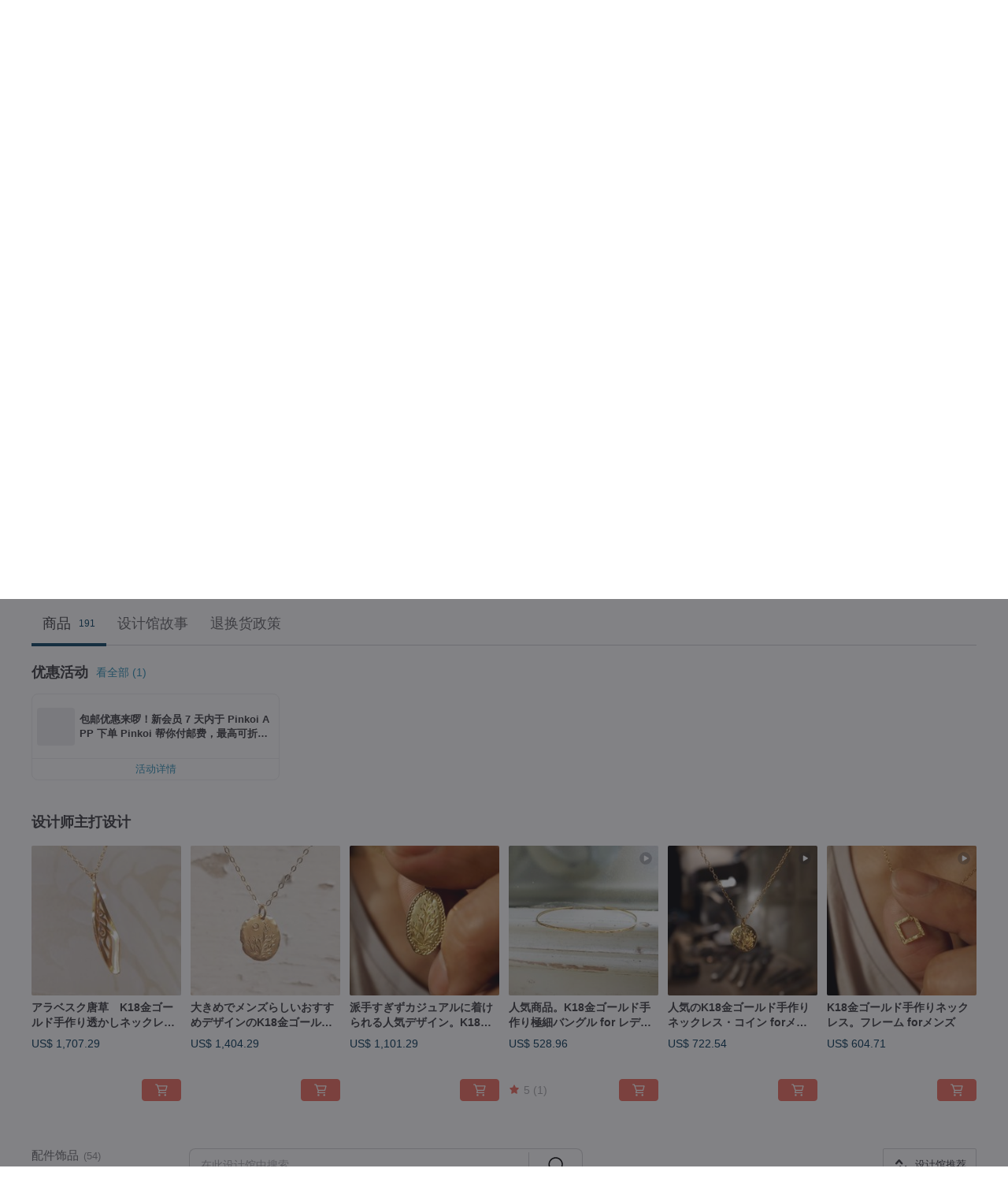

--- FILE ---
content_type: text/html; charset=utf-8
request_url: https://cn.pinkoi.com/store/atelier-tsl?tag=18%E9%87%91&i18n_tag=18%E9%87%91
body_size: 25652
content:

<!doctype html>

<html lang="zh-Hans" class="web no-js s-not-login s-zh_CN webkit" xmlns:fb="http://ogp.me/ns/fb#">
<head prefix="og: http://ogp.me/ns# fb: http://ogp.me/ns/fb# ilovepinkoi: http://ogp.me/ns/fb/ilovepinkoi#">
    <meta charset="utf-8">

    <title>白木ハルフミ, 18金 | Pinkoi | 设计师品牌</title>

    <meta http-equiv="x-dns-prefetch-control" content="on">
    <link rel="preconnect" href="//cdn01.pingouyu.com/">
    <link rel="preconnect" href="//cdn02.pingouyu.com/">
    <link rel="preconnect" href="//cdn03.pingouyu.com/">
    <link rel="preconnect" href="//cdn04.pingouyu.com/">
    <link rel="dns-prefetch" href="//cdn01.pingouyu.com/">
    <link rel="dns-prefetch" href="//cdn02.pingouyu.com/">
    <link rel="dns-prefetch" href="//cdn03.pingouyu.com/">
    <link rel="dns-prefetch" href="//cdn04.pingouyu.com/">

    <link rel="dns-prefetch" href="//app.link/">
    <link rel="dns-prefetch" href="//pinkoi.io/">

    <link rel="dns-prefetch" href="//www.google.com/">
    <link rel="dns-prefetch" href="//www.google.com.tw/">
    <link rel="dns-prefetch" href="//www.googleadservices.com/">
    <link rel="dns-prefetch" href="//www.googletagmanager.com/">
    <link rel="dns-prefetch" href="//www.google-analytics.com/">

    <link rel="preconnect" href="//browser.sentry-cdn.com/">
    <link rel="dns-prefetch" href="//browser.sentry-cdn.com/">

    <meta name="X-Recruiting" content="We are hiring Engineers! https://cn.pinkoi.com/about/careers">
    <meta name="p:domain_verify" content="06410b9469bd415188a92da14e8d2d57">
    <meta name="baidu-site-verification" content="GqnNPF3SXy">
    <meta name="alexaVerifyID" content="lUqc5Zq8BWufEkGayQxWKGUHKPg">

    <meta name="robots" content="noarchive">

    <meta property="wb:webmaster" content="a59386c74f5b7d01">
    <link rel="alternate" type="application/rss+xml" title="Pinkoi 设计志．读设计品牌故事" href="http://feeds.feedburner.com/pinkoi-magazine">    
    <meta name="description" content="使一个个用老式的工具和技术，如锯和自制凿风格 它自2000年以来，当我开始我并没有改变  不仅具有所有技巧的精致设计 我们还建议您每天都可以穿的简约设计  可以说，它主要由18K金制成，是自由泳风格">
    <meta property="og:url" content="https://cn.pinkoi.com/store/atelier-tsl"><link rel="canonical" href="https://cn.pinkoi.com/store/atelier-tsl"><link rel="alternate" hreflang="zh-Hant" href="https://www.pinkoi.com/store/atelier-tsl"><link rel="alternate" hreflang="zh-Hant-HK" href="https://hk.pinkoi.com/store/atelier-tsl"><link rel="alternate" hreflang="zh-Hans" href="https://cn.pinkoi.com/store/atelier-tsl"><link rel="alternate" hreflang="en" href="https://en.pinkoi.com/store/atelier-tsl"><link rel="alternate" hreflang="th" href="https://th.pinkoi.com/store/atelier-tsl"><link rel="alternate" hreflang="ja" href="https://jp.pinkoi.com/store/atelier-tsl"><link rel="alternate" hreflang="ko" href="https://kr.pinkoi.com/store/atelier-tsl">
    <meta property="og:title" content="白木ハルフミ | Pinkoi | 设计师品牌">
    <meta property="og:description" content="使一个个用老式的工具和技术，如锯和自制凿风格 它自2000年以来，当我开始我并没有改变  不仅具有所有技巧的精致设计 我们还建议您每天都可以穿的简约设计  可以说，它主要由18K金制成，是自由泳风格">
    <meta property="og:image" content="https://cdn01.pingouyu.com/product/2NAZ6gnW/0/800x0.jpg">

    <link rel="alternate" href="android-app://com.pinkoi/http/cn.pinkoi.com/store/atelier-tsl">
    <meta name="twitter:card" content="gallery">
    <meta name="twitter:site" content="@pinkoi">
    <meta name="twitter:creator" content="@pinkoi">
    <meta name="twitter:image0:src" content="https://cdn01.pingouyu.com/product/2NAZ6gnW/0/800x0.jpg">
    <meta name="twitter:image1:src" content="https://cdn01.pingouyu.com/product/5k8dmtX7/0/800x0.jpg">
    <meta name="twitter:image2:src" content="https://cdn01.pingouyu.com/product/6wP39iNX/0/800x0.jpg">
    <meta name="twitter:image3:src" content="https://cdn01.pingouyu.com/product/nlFA0OlR/0/800x0.jpg">
    <meta name="twitter:image4:src" content="https://cdn01.pingouyu.com/product/oOYeKRf8/0/800x0.jpg">
    <meta name="twitter:image5:src" content="https://cdn02.pingouyu.com/product/uXo57WOs/0/800x0.jpg">
    <meta name="twitter:domain" content="pinkoi.com">
    <meta name="twitter:app:name:iphone" content="Pinkoi">
    <meta name="twitter:app:name:ipad" content="Pinkoi">
    <meta name="twitter:app:name:googleplay" content="Pinkoi">
    <meta name="twitter:app:url:iphone" content="pinkoi://www.pinkoi.com/store/atelier-tsl?deepref=twitter">
    <meta name="twitter:app:url:ipad" content="pinkoi://www.pinkoi.com/store/atelier-tsl?deepref=twitter">
    <meta name="twitter:app:url:googleplay" content="pinkoi://www.pinkoi.com/store/atelier-tsl?deepref=twitter">
    <meta name="twitter:app:id:iphone" content="id557252416">
    <meta name="twitter:app:id:ipad" content="id557252416">
    <meta name="twitter:app:id:googleplay" content="com.pinkoi">
    <meta property="fb:app_id" content="197994114318">
    <meta property="fb:admins" content="1150414893">
    <meta property="og:site_name" content="Pinkoi">
    <meta property="og:locale" content="zh_CN">

<link rel="apple-touch-icon" sizes="180x180" href="//cdn04.pingouyu.com/pinkoi.site/general/favicon/apple-touch-icon.png">
<link rel="icon" type="image/png" sizes="192x192" href="//cdn04.pingouyu.com/pinkoi.site/general/favicon/favicon_192x192.png">
<link rel="icon" type="image/png" sizes="32x32" href="//cdn04.pingouyu.com/pinkoi.site/general/favicon/favicon_32x32.png">
<link rel="icon" type="image/png" sizes="16x16" href="//cdn04.pingouyu.com/pinkoi.site/general/favicon/favicon_16x16.png">
<link rel="shortcut icon" href="//cdn04.pingouyu.com/pinkoi.site/general/favicon/favicon.ico">

    <link rel="manifest" href="/manifest.json">

        <link rel="stylesheet" href="https://cdn02.pinkoi.com/media/dist/css/core-82ba4e5083527bb396be.css" media="all">    <link rel="stylesheet" href="https://cdn02.pinkoi.com/media/dist/css/utilities-d6c23b92e71d8e5dd876.css" media="all">    <link rel="stylesheet" href="https://cdn02.pinkoi.com/media/dist/css/react-common-modules-a1118ad29d6bd51372ca.css" media="all">    <link rel="stylesheet" href="https://cdn02.pinkoi.com/media/dist/dweb/components/header-73c54183b659239fdc3f.css" media="all">    <!-- css/intl/zh_CN.css -->

        <link rel="stylesheet" href="https://cdn02.pinkoi.com/media/dist/pages/store-0fdb1012a6c2ce485483.css" media="all">

    <script>
        dataLayer = [];
        dataLayer.push({'Device': 'Web'});
        dataLayer.push({ referrer: document.referrer || undefined });
            dataLayer.push({'User Type': 'Visitor'})

        dataLayer.push({'Locale': 'zh_CN'})
    </script>
    <script>
        (function(w,d,s,l,i){w[l]=w[l]||[];w[l].push({'gtm.start': new Date().getTime(),event:'gtm.js'});var f=d.getElementsByTagName(s)[0],j=d.createElement(s),dl=l!='dataLayer'?'&l='+l:'';j.async=true;j.src='https://www.googletagmanager.com/gtm.js?id='+i+dl;f.parentNode.insertBefore(j,f);})(window,document,'script','dataLayer','GTM-5ZZ325');
    </script>

<meta property="al:ios:url" content="pinkoi://cn.pinkoi.com/store/atelier-tsl/?tag=18%E9%87%91&amp;i18n_tag=18%E9%87%91">
<meta property="al:ios:app_store_id" content="557252416">
<meta property="al:ios:app_name" content="Pinkoi">

        <script>var PRODUCTION = true, DEBUG = false, NAMESPACE = 'pinkoi';</script>

    <script src="https://cdnjs.cloudflare.com/polyfill/v3/polyfill.min.js"></script>

        <script src="https://cdn02.pinkoi.com/media/dist/js/3rd_party_libs-1d45841f69.js"></script>    <script src="https://cdn02.pinkoi.com/media/dist/react-router-bdb1af98ed4deea44e7e.js"></script>    <script src="https://cdn02.pinkoi.com/media/dist/settings-9529b5b3cb1a7259b983.js"></script>    <script src="https://cdn02.pinkoi.com/media/dist/market/tracking-91657a2a4abfe34b24c9.js"></script>    <script src="https://cdn02.pinkoi.com/media/dist/js/baselibs-5676685233.js"></script>
        <script src="//cdn02.pingouyu.com/media/js/amdintl_zh_CN.4a4c4e54c696e4060d32073c4dfafb1f.js"></script>    <script src="//cdn02.pingouyu.com/media/js/intl_zh_CN.ca3a29b69b4a6f28119c033f25135f4d.js"></script>

            <script src="//cdn02.pingouyu.com/media/js/sw.js"></script>

        <script src="https://cdn02.pinkoi.com/media/dist/pinkoi.env-59de1412002f5e80a6fe.js"></script>    <!-- react.js -->

    <script>
        require(['settings'], function({ default: settings }) {
            settings.set({
                GA_ACCOUNT: 'UA-15950179-1',
                is_ci_browser_testing: false,
                    production: true,
                    debug: false,
                referral_coins: {"bonus_points": 300, "equivalent_currency": "US$ 0.60"},
                uid: null,
                locale: "zh_CN",
                lang: "zh_CN",
                geo: 'US',
                facebook_language: "zh_CN",
                isCanTranship: false,
                currency: 'USD',
                currencyName: '美金',
                currencyPattern: '¤#,##0.00',
                currencySymbol: 'US$',
                currencyDigits: '2',
                    suggestedLocale: {"text": {"description": "\u6211\u5011\u5efa\u8b70\u7684\u700f\u89bd\u74b0\u5883", "confirm": "\u78ba\u5b9a"}, "locale": {"available": [{"value": "zh_TW", "name": "\u7e41\u9ad4\u4e2d\u6587\uff08\u53f0\u7063\uff09"}, {"value": "zh_HK", "name": "\u7e41\u9ad4\u4e2d\u6587\uff08\u6e2f\u6fb3\uff09"}, {"value": "zh_CN", "name": "\u7b80\u4f53\u4e2d\u6587"}, {"value": "en", "name": "English"}, {"value": "th", "name": "\u0e44\u0e17\u0e22"}, {"value": "ja", "name": "\u65e5\u672c\u8a9e"}], "selected": "en"}, "currency": {"available": [{"value": "AUD", "name": "\u6fb3\u5e63", "symbol": "AU$"}, {"value": "CAD", "name": "\u52a0\u5e63", "symbol": "CA$"}, {"value": "CNY", "name": "\u4eba\u6c11\u5e63", "symbol": "RMB"}, {"value": "EUR", "name": "\u6b50\u5143", "symbol": "\u20ac"}, {"value": "GBP", "name": "\u82f1\u938a", "symbol": "\u00a3"}, {"value": "HKD", "name": "\u6e2f\u5e63", "symbol": "HK$"}, {"value": "JPY", "name": "\u65e5\u5143", "symbol": "\u5186"}, {"value": "MYR", "name": "\u4ee4\u5409", "symbol": "RM"}, {"value": "SGD", "name": "\u65b0\u5e63", "symbol": "S$"}, {"value": "THB", "name": "\u6cf0\u9296", "symbol": "\u0e3f"}, {"value": "TWD", "name": "\u65b0\u53f0\u5e63", "symbol": "NT$"}, {"value": "USD", "name": "\u7f8e\u91d1", "symbol": "US$"}], "selected": "USD"}},
                isAdmin: false,
                isReportTeam: false,
                isDRTeam: false,
                isBot: false,
                ipAddress: '3.139.95.29',
                videoAutoplayExp: 3,
                beacon: "20251103fc9CCcEmDm",
                experimentMap: {"psq_srp_pb_improvement_abexp": 3},
            });
        });
    </script>

    <script>
        require(['settings'], function({ default: settings }) {
            settings.set({
                user_property: {"beacon": "20251103fc9CCcEmDm", "country_code": "US", "lang": "zh_CN", "currency": "USD", "geo": "US", "city": "OH", "user_type": "visitor", "device": "web", "device_category": "desktop", "device_user_agent": "PC / Mac OS X 10.15.7 / ClaudeBot 1.0", "device_operating_system": "web", "device_operating_system_version": "", "ip": "3.139.95.29", "experiment": {"psq_srp_pb_improvement_abexp": 3}}
            })
        })
    </script>

    <script id='sentryScript' defer src="https://browser.sentry-cdn.com/5.18.1/bundle.min.js" integrity="sha384-4zdOhGLDdcXl+MRlpApt/Nvfe6A3AqGGBil9+lwFSkXNTv0rVx0eCyM1EaJCXS7r" crossorigin="anonymous"></script>

<script>
    require(['pinkoi.env'], function(pinkoiEnv) {
        function getIgnoreErrors(){
            var platform = "dweb";
            var BASE_IGNORE_ERRORS = [
                /'Headers' is undefined/,
                /errors.html#scripterror/,
                /'require' is undefined/,
                /define is not defined/,
                /require is not a function/,
                /define is not a function/,
                /require is not defined/,
                /Can't find variable: require/,
                /Can't find variable: \$/,
                /\$ is not defined/,
                /'\$' is undefined/,
                /ResizeObserver loop limit exceeded/,
                /ResizeObserver loop completed with undelivered notifications/,
                /SecurityError: Failed to register a ServiceWorker: No URL is associated with the caller's document./,
                /QuotaExceededError/,
                /SecurityError/,
                /Illegal invocation/,
                /Translation missing/,
                /IDBDatabase/,
                /instantSearchSDKJSBridgeClearHighlight/,
                /ChunkLoadError/,
                /Loading CSS chunk/,
                /^Non-Error promise rejection captured with value: Object Not Found Matching Id/,
                /^Product Page: flickr image download failed./,
                /UnknownError: Database deleted by request of the user/,
                /Can't find variable: gmo/,
                /Non-Error promise rejection captured with keys: currentTarget, detail, isTrusted, target/,
                /^NotFoundError: Failed to execute 'removeChild' on 'Node'/,
            ];

            var PINKOI_APP_IOS_IGNORE_ERROR = [
                /Non-Error promise rejection captured with value: null/
            ];

            var errors = BASE_IGNORE_ERRORS;

            if( platform === 'in-app' && Modernizr.ios){
                errors = errors.concat(PINKOI_APP_IOS_IGNORE_ERROR);
            }

            if( platform === 'mweb' && Modernizr.ios && !Modernizr.safari){
                errors = errors.concat([
                    /undefined is not an object \(evaluating 'a\.O'\)/,
                ]);
            }

            return errors;
        }

        function initSentry(Sentry){
            Sentry.init({
                dsn: 'https://23e26b2e00934dcca75ce8ef95ce9e94@o385711.ingest.sentry.io/5218885',
                release: pinkoiEnv && pinkoiEnv.RELEASE_INFO ? pinkoiEnv.RELEASE_INFO : null,
                allowUrls: [
                    /https:\/\/([^?].+\.)?pinkoi\.com/
                ],
                denyUrls: [
                    /^file:\/\/\/.+$/,
                    /media\/dist\/firebase/,
                    /doubleclick\.net\/pagead\/viewthroughconversion/,
                    /analytics\.twitter\.com/,
                    /^chrome:\/\//i,
                    /^chrome-extension:\/\//i,
                ],
                ignoreErrors: getIgnoreErrors(),
            });

            Sentry.configureScope(function(scope) {
                scope.setUser({ id: null })
                scope.setTags({"platform": "dweb", "platform.lang": "zh_CN", "platform.geo": "US", "platform.currency": "USD", "user.group": "NB"})
            });
        }

        window.Sentry && initSentry(window.Sentry);
        !window.Sentry && sentryScript.addEventListener('load', function() { initSentry(window.Sentry) });
    });

</script>

    <script src="https://cdn02.pinkoi.com/media/dist/preinit-9c8c2f02127b9f2b2c8e.js"></script>
<script>
    require(['preinit']);
</script>

<script>
    function gadSetLocalStorage(name, value, expires) {
        var item = {
            value: value,
            expires: Date.now() + expires * 24 * 60 * 60 * 1000
        };

        try {
            localStorage.setItem(name, JSON.stringify(item));
        } catch (e) {
            console.error('Failed to set localStorage:', e);
        }
    }

    function gadGetLocalStorage(name) {
        try {
            var item = JSON.parse(localStorage.getItem(name));
        } catch (e) {
            return null;
        }

        if (!item || !item.value || !item.expires) {
            return null;
        }

        if (item.expires < Date.now()) {
            localStorage.removeItem(name);
            return null;
        }

        return item.value;
    }

    function gadGetPageviewCount() {
        return parseInt(gadGetLocalStorage('pageviewCount'));
    }

    function setPageviewCount() {
        var count = gadGetPageviewCount();

        if (!count || isNaN(count)) {
            count = 1;
        } else if (count >= 2) {
            return;
        } else {
            count++;
        }

        gadSetLocalStorage('pageviewCount', count, 30);
    }

    function sendConversionEventByPageviewCount(count) {
        if (count === 2) {
            if (window.gtag && typeof window.gtag === 'function') {
                window.gtag('event', 'over2pages');
            }
        }
    }

    (function() {
        setPageviewCount();
    })();
</script>

<script>
    window.addEventListener('load', function(event){
        sendConversionEventByPageviewCount(gadGetPageviewCount());
    });
</script>

</head><body class="g-stat-notlogin">    

    <header id="gheader" class="g-header">
        <div class="g-wrap-expand">
            <div class="g-header-top g-flex g-items-center">
                <a class="logo " href="/" title="亚洲跨境设计购物平台">
                        <svg height="24" viewBox="0 0 82 24" width="82" xmlns="http://www.w3.org/2000/svg"><path d="M36.019 5.4a5.95 5.95 0 0 1 5.95 5.95v6.639c0 .258-.21.468-.469.468h-2.038a.469.469 0 0 1-.468-.468V11.35a2.975 2.975 0 0 0-5.95 0v6.639c0 .258-.21.468-.47.468h-2.037a.469.469 0 0 1-.468-.468V5.36c0-.309.292-.533.59-.453l2.037.546c.205.055.347.24.347.452v.297A5.917 5.917 0 0 1 36.02 5.4zm15.872 5.21l7.048 7.048c.295.295.086.8-.331.8h-2.689a.937.937 0 0 1-.662-.275l-5.355-5.355v5.16c0 .26-.21.47-.469.47h-2.038a.469.469 0 0 1-.468-.47V.469c0-.307.292-.532.59-.452l2.038.546c.205.055.347.24.347.453v7.377l3.213-3.213a.937.937 0 0 1 .662-.274h2.915c.334 0 .501.403.265.64zm15.814 5.258a4.104 4.104 0 1 0 0-8.209 4.104 4.104 0 0 0 0 8.21zm0-11.137a7.033 7.033 0 1 1 0 14.065 7.033 7.033 0 0 1 0-14.065zm-57.972.071a6.827 6.827 0 0 1 6.778 6.778c.027 3.783-3.165 6.877-6.948 6.877H7.92a.469.469 0 0 1-.469-.468V15.89c0-.259.21-.468.469-.468h1.68c2.086 0 3.846-1.649 3.878-3.735a3.793 3.793 0 0 0-3.852-3.851c-2.085.031-3.734 1.792-3.734 3.878v6.574a6.817 6.817 0 0 1-2.744 5.471.944.944 0 0 1-1.038.067L.176 22.71c-.26-.15-.226-.538.058-.634 1.522-.518 2.623-2.018 2.623-3.788V11.75c0-3.782 3.094-6.975 6.876-6.948zm14.534.652c.205.055.347.24.347.453v12.082c0 .258-.21.468-.468.468h-2.038a.469.469 0 0 1-.469-.468V5.36c0-.309.292-.533.59-.453zm57.351 0c.205.055.348.24.348.453v12.082c0 .258-.21.468-.469.468H79.46a.469.469 0 0 1-.468-.468V5.36c0-.309.292-.533.59-.453z" fill="#003354" class="color"/></svg>
                </a>

                <div class="m-header-search">
                    <div class="m-header-search__form">
                        <form class="m-search-form" method="get" action="/search">
                            <input type="search" name="q" placeholder="搜索好设计" value="" class="m-search-form__input" autocomplete="off" id="g-header-keyword" maxlength="256">
                            <button class="m-search-form__submit" type="submit">搜索<svg xmlns="http://www.w3.org/2000/svg" width="24" height="24" viewBox="0 0 24 24"><path class="color" fill="#29242D" d="M18.409007 17.542742L21.3056 20.4385l-1.123 1.123-2.94094-2.940093c-1.551763 1.20398-3.499008 1.921493-5.61076 1.921493-5.056 0-9.169-4.113-9.169-9.168 0-5.056 4.113-9.169 9.169-9.169s9.169 4.113 9.169 9.169c0 2.372829-.906253 4.5381-2.390893 6.167842zM11.6309 3.7939c-4.18 0-7.581 3.401-7.581 7.581 0 4.18 3.401 7.58 7.581 7.58 4.18 0 7.581-3.4 7.581-7.58s-3.401-7.581-7.581-7.581z"/></svg></button>
                        </form>
                    </div>
                    <div id="g-header-search-trend" class="m-header-search__trend">
                            <a class="trend-link" href="/search?q=淡水珍珠项链">淡水珍珠项链</a>
                            <a class="trend-link" href="/search?q=姆明">姆明</a>
                            <a class="trend-link" href="/search?q=刻字水壺">刻字水壺</a>
                            <a class="trend-link" href="/search?q=中古钱包">中古钱包</a>
                            <a class="trend-link" href="/search?q=take a note">take a note</a>
                            <a class="trend-link" href="/search?q=磨砂手机壳">磨砂手机壳</a>
                            <a class="trend-link" href="/search?q=犀牛盾">犀牛盾</a>
                            <a class="trend-link" href="/search?q=行李牌 皮革">行李牌 皮革</a>
                    </div>
                </div>

                <div class="header-right g-pl-spacing-l">
                    <div class="header-right-inner">
                            <a href="/page/store-intro" class="tab" id="g-header-store-intro-link">我想在 Pinkoi 上贩售</a>
                            <a class="login tab" history="login" data-click="login-modal" data-button-type="login">
                                <span class="border">登录/注册</span>
                            </a>
                            <a class="cart tab icon-hover" history="login" data-click="login-modal" data-button-type="cart"><svg height="20" viewBox="0 0 20 20" width="20" xmlns="http://www.w3.org/2000/svg"><path d="M17.494 4.552a.625.625 0 0 1 .105.546l-1.484 5.364a.625.625 0 0 1-.603.458H7.817l.03.088c.041.119.047.245.015.365l-.385 1.474h8.53v1.25h-9.34a.627.627 0 0 1-.605-.783l.543-2.072-2.603-7.405H2.153v-1.25h2.292c.265 0 .502.167.59.417l.457 1.302h11.505c.195 0 .38.09.497.246zM15.037 9.67l1.139-4.114H5.93L7.377 9.67zm-6.391 6.718a1.25 1.25 0 1 1-2.501 0 1.25 1.25 0 0 1 2.5 0zm7.361 0a1.25 1.25 0 1 1-2.5 0 1.25 1.25 0 0 1 2.5 0z" fill="#39393e" class="color"/></svg></a>
                    </div>
                </div>
            </div>
        </div>
        <nav id="m-navigation" class="m-navigation">
            <div class="m-navigation__dropdown-container">
                <div class="m-navigation__list-container">
                    <ul class="navigation navigation--col-8">

                                <li class="navigation__list navigation__campaign navigation__list--highlight">
                                        <div class="navigation__title navigation__title--bold navigation__title--salmon"><span class="navigation__title-inner">主题企划</span></div>
                                </li>

                                <li class="navigation__list navigation__group_2">
                                        <a class="navigation__title navigation__title--link" href="/browse?catp=group_2&amp;ref_sec=topnavigation">配件饰品</a>
                                </li>

                                <li class="navigation__list navigation__group_3">
                                        <a class="navigation__title navigation__title--link" href="/browse?catp=group_3&amp;ref_sec=topnavigation">风格文具</a>
                                </li>

                                <li class="navigation__list navigation__group_5">
                                        <a class="navigation__title navigation__title--link" href="/browse?catp=group_5&amp;ref_sec=topnavigation">居家生活</a>
                                </li>

                                <li class="navigation__list navigation__group_1">
                                        <a class="navigation__title navigation__title--link" href="/browse?catp=group_1&amp;ref_sec=topnavigation">包包提袋</a>
                                </li>

                                <li class="navigation__list navigation__group_0">
                                        <a class="navigation__title navigation__title--link" href="/browse?catp=group_0&amp;ref_sec=topnavigation">衣着良品</a>
                                </li>

                                <li class="navigation__list navigation__allCategory">
                                        <a class="navigation__title navigation__title--bold navigation__title--link" href="/browse?ref_sec=topnavigation">所有分类</a>
                                </li>

                                <li class="navigation__list navigation__asiaDesign">
                                        <div class="navigation__title navigation__title--bold"><span class="navigation__title-inner">亚洲设计</span></div>
                                </li>
                    </ul>
                </div>
            </div>
        </nav>
    </header>
<div data-fast-check="store" id="store" class="n-store">

    <script type="application/ld+json">{"@context": "http://schema.org/", "@type": "Organization", "name": "\u767d\u6728\u30cf\u30eb\u30d5\u30df, 18\u91d1 | Pinkoi | \u8bbe\u8ba1\u5e08\u54c1\u724c", "url": "https://cn.pinkoi.com/store/atelier-tsl", "logo": "https://cdn01.pingouyu.com/store/atelier-tsl/logo/4/150x150.jpg", "description": "\u4f7f\u4e00\u4e2a\u4e2a\u7528\u8001\u5f0f\u7684\u5de5\u5177\u548c\u6280\u672f\uff0c\u5982\u952f\u548c\u81ea\u5236\u51ff\u98ce\u683c \u5b83\u81ea2000\u5e74\u4ee5\u6765\uff0c\u5f53\u6211\u5f00\u59cb\u6211\u5e76\u6ca1\u6709\u6539\u53d8  \u4e0d\u4ec5\u5177\u6709\u6240\u6709\u6280\u5de7\u7684\u7cbe\u81f4\u8bbe\u8ba1 \u6211\u4eec\u8fd8\u5efa\u8bae\u60a8\u6bcf\u5929\u90fd\u53ef\u4ee5\u7a7f\u7684\u7b80\u7ea6\u8bbe\u8ba1  \u53ef\u4ee5\u8bf4\uff0c\u5b83\u4e3b\u8981\u753118K\u91d1\u5236\u6210\uff0c\u662f\u81ea\u7531\u6cf3\u98ce\u683c", "aggregateRating": {"@type": "AggregateRating", "ratingValue": 5.0, "worstRating": 1, "bestRating": 5, "reviewCount": 18}}</script>
    <script type="application/ld+json">{"@context": "http://schema.org", "@type": "Product", "productID": "2NAZ6gnW", "sku": "2NAZ6gnW", "name": "\u30a2\u30e9\u30d9\u30b9\u30af\u5510\u8349\u3000K18\u91d1\u30b4\u30fc\u30eb\u30c9\u624b\u4f5c\u308a\u900f\u304b\u3057\u30cd\u30c3\u30af\u30ec\u30b9M", "description": "\u5320\u306e\u6280\u3067\u30cf\u30f3\u30c9\u30ab\u30c3\u30c8\u3055\u308c\u305f\u5b58\u5728\u611f\u3042\u308b\u900f\u304b\u3057\u30c7\u30b6\u30a4\u30f3\u304c\u76ee\u3092\u60f9\u304f\u30cd\u30c3\u30af\u30ec\u30b9\u3002\n\u3000\n\u30a2\u30fc\u30eb\u306e\u3064\u3051\u3089\u308c\u305f\u30c8\u30c3\u30d7\u306a\u306e\u3067\u8868\u88cf\u3067\u7570\u306a\u308b\u8868\u60c5\u3092\u697d\u3057\u3081\u307e\u3059\u3002", "image": ["https://cdn01.pingouyu.com/product/2NAZ6gnW/0/3/500x0.jpg"], "brand": {"@type": "brand", "name": "\u767d\u6728\u30cf\u30eb\u30d5\u30df"}, "offers": {"@type": "Offer", "priceCurrency": "USD", "price": 1707.29, "availability": "InStock", "priceValidUntil": "2026-05-03", "itemCondition": "http://schema.org/NewCondition", "url": "https://cn.pinkoi.com/product/2NAZ6gnW", "seller": {"@type": "Organization", "name": "\u767d\u6728\u30cf\u30eb\u30d5\u30df", "url": "https://cn.pinkoi.com/store/atelier-tsl"}, "hasMerchantReturnPolicy": [{"@type": "MerchantReturnPolicy", "returnPolicyCategory": "https://schema.org/MerchantReturnFiniteReturnWindow", "merchantReturnDays": 7, "returnMethod": "https://schema.org/ReturnByMail", "returnFees": "https://schema.org/FreeReturn", "applicableCountry": ["TW", "HK", "MO", "TH", "JP", "CN", "US", "SG", "CA"]}]}}</script>
    <script type="application/ld+json">{"@context": "http://schema.org", "@type": "Product", "productID": "5k8dmtX7", "sku": "5k8dmtX7", "name": "\u5927\u304d\u3081\u3067\u30e1\u30f3\u30ba\u3089\u3057\u3044\u304a\u3059\u3059\u3081\u30c7\u30b6\u30a4\u30f3\u306eK18\u91d1\u30b4\u30fc\u30eb\u30c9\u30cf\u30f3\u30c9\u30e1\u30a4\u30c9\u53e9\u304d\u30e1\u30bf\u30eb\u30cd\u30c3\u30af\u30ec\u30b9 Gold Necklace", "description": "\u30e1\u30f3\u30ba\u3089\u3057\u3044\u6b66\u9aa8\u306a\u96f0\u56f2\u6c17\u304c\u304b\u3063\u3053\u3044\u3044\u3002", "image": ["https://cdn01.pingouyu.com/product/5k8dmtX7/0/1/500x0.jpg"], "brand": {"@type": "brand", "name": "\u767d\u6728\u30cf\u30eb\u30d5\u30df"}, "offers": {"@type": "Offer", "priceCurrency": "USD", "price": 1404.29, "availability": "InStock", "priceValidUntil": "2026-05-03", "itemCondition": "http://schema.org/NewCondition", "url": "https://cn.pinkoi.com/product/5k8dmtX7", "seller": {"@type": "Organization", "name": "\u767d\u6728\u30cf\u30eb\u30d5\u30df", "url": "https://cn.pinkoi.com/store/atelier-tsl"}, "hasMerchantReturnPolicy": [{"@type": "MerchantReturnPolicy", "returnPolicyCategory": "https://schema.org/MerchantReturnFiniteReturnWindow", "merchantReturnDays": 7, "returnMethod": "https://schema.org/ReturnByMail", "returnFees": "https://schema.org/FreeReturn", "applicableCountry": ["TW", "HK", "MO", "TH", "JP", "CN", "US", "SG", "CA"]}]}}</script>
    <script type="application/ld+json">{"@context": "http://schema.org", "@type": "Product", "productID": "6wP39iNX", "sku": "6wP39iNX", "name": "\u6d3e\u624b\u3059\u304e\u305a\u30ab\u30b8\u30e5\u30a2\u30eb\u306b\u7740\u3051\u3089\u308c\u308b\u4eba\u6c17\u30c7\u30b6\u30a4\u30f3\u3002K18\u91d1\u30b4\u30fc\u30eb\u30c9\u30a2\u30f3\u30c6\u30a3\u30fc\u30af\u30e1\u30c0\u30a4\u30cd\u30c3\u30af\u30ec\u30b9 for\u30e1\u30f3\u30ba", "description": "\u4e0d\u601d\u8b70\u306e\u30e1\u30c0\u30a4\u3068\u547c\u3070\u308c\u308b\u30a2\u30f3\u30c6\u30a3\u30fc\u30af\u30e1\u30c0\u30a4\u3092\u6708\u306e\u83ef\u3067\u30d5\u30a1\u30c3\u30b7\u30e7\u30ca\u30d6\u30eb\u306b\u30a2\u30ec\u30f3\u30b8", "image": ["https://cdn01.pingouyu.com/product/6wP39iNX/0/2/500x0.jpg"], "brand": {"@type": "brand", "name": "\u767d\u6728\u30cf\u30eb\u30d5\u30df"}, "offers": {"@type": "Offer", "priceCurrency": "USD", "price": 1101.29, "availability": "InStock", "priceValidUntil": "2026-05-03", "itemCondition": "http://schema.org/NewCondition", "url": "https://cn.pinkoi.com/product/6wP39iNX", "seller": {"@type": "Organization", "name": "\u767d\u6728\u30cf\u30eb\u30d5\u30df", "url": "https://cn.pinkoi.com/store/atelier-tsl"}, "hasMerchantReturnPolicy": [{"@type": "MerchantReturnPolicy", "returnPolicyCategory": "https://schema.org/MerchantReturnFiniteReturnWindow", "merchantReturnDays": 7, "returnMethod": "https://schema.org/ReturnByMail", "returnFees": "https://schema.org/FreeReturn", "applicableCountry": ["TW", "HK", "MO", "TH", "JP", "CN", "US", "SG", "CA"]}]}}</script>
    <script type="application/ld+json">{"@context": "https://schema.org", "@type": "BreadcrumbList", "itemListElement": [{"@type": "ListItem", "position": 1, "name": "Pinkoi", "item": "https://cn.pinkoi.com"}, {"@type": "ListItem", "position": 2, "name": "Store", "item": "https://cn.pinkoi.com/store"}, {"@type": "ListItem", "position": 3, "name": "\u767d\u6728\u30cf\u30eb\u30d5\u30df, 18\u91d1 | Pinkoi | \u8bbe\u8ba1\u5e08\u54c1\u724c", "item": "https://cn.pinkoi.com/store/atelier-tsl"}]}</script>

    <div class="clr g-wrap-expand g-mb-spacing-l">
    </div>

    <section class="store-info">

            <div class="banner">
                <div class="padding">
                    <picture>
                        <source type="image/avif" srcset="//cdn01.pingouyu.com/store/atelier-tsl/banner/6/1200x245.jpg" />
                        <source type="image/webp" srcset="//cdn01.pingouyu.com/store/atelier-tsl/banner/6/1200x245.jpg" />
                        <img src="//cdn01.pingouyu.com/store/atelier-tsl/banner/6/1200x245.jpg" alt="设计师品牌 - 白木ハルフミ">
                    </picture>
                </div>
            </div>
        <div class="info-block g-wrap-expand">
            <div class="info-top">
                <div class="left-info">
                    <div class="logo">

                            <picture>
                                <source type="image/avif" srcset="//cdn01.pingouyu.com/store/atelier-tsl/logo/4/150x150.jpg 1x //cdn01.pingouyu.com/store/atelier-tsl/logo/4/300x300.jpg 2x"/>
                                <source type="image/webp" srcset="//cdn01.pingouyu.com/store/atelier-tsl/logo/4/150x150.jpg 1x //cdn01.pingouyu.com/store/atelier-tsl/logo/4/300x300.jpg 2x"/>
                                <img
                                    src="//cdn01.pingouyu.com/store/atelier-tsl/logo/4/150x150.jpg"
                                    srcset="//cdn01.pingouyu.com/store/atelier-tsl/logo/4/300x300.jpg 2x"
                                    alt="设计师品牌 - 白木ハルフミ"
                                >
                            </picture>
                    </div>
                    <div class="infos">
                        <h1 class="shop-name">白木ハルフミ</h1>
                        <div class="shop-info-list">
                            <div class="list">
                                <div class="icon"><svg xmlns="http://www.w3.org/2000/svg" width="24" height="24" viewBox="0 0 24 24" class="g-fill-current g-text-color-neutral-130"><path d="M12 2c3.87 0 7 3.13 7 7 0 5.25-7 13-7 13S5 14.25 5 9c0-3.87 3.13-7 7-7zM7 9c0 2.85 2.92 7.21 5 9.88 2.12-2.69 5-7 5-9.88 0-2.76-2.24-5-5-5S7 6.24 7 9zm5 2.5c-1.380712 0-2.5-1.119288-2.5-2.5s1.119288-2.5 2.5-2.5 2.5 1.119288 2.5 2.5-1.119288 2.5-2.5 2.5z"/></svg></div>
                                <div class="info">日本</div>
                            </div>
                            <div class="list">
                                <div class="icon"><svg xmlns="http://www.w3.org/2000/svg" width="24" height="24" viewBox="0 0 24 24" class="g-fill-current g-text-color-neutral-130"><path d="M19.2 3.818182h-.9V2h-1.8v1.818182h-9V2H5.7v1.818182h-.9c-.99 0-1.8.818182-1.8 1.818182v14.545454C3 21.181818 3.81 22 4.8 22h14.4c.99 0 1.8-.818182 1.8-1.818182V5.636364c0-1-.81-1.818182-1.8-1.818182zm-.094737 16.277056H4.894737v-9.52381h14.210526v9.52381zm0-11.428571H4.894737V5.809524h14.210526v2.857143z"/></svg></div>
                                <div class="info">2016 开馆</div>
                            </div>
                        </div>
                        <div class="shop-rating">

<div class="g-rating-star g-rating-star--50 g-rating-star--medium">
        <div class="score"><svg width="44" height="44" viewBox="0 0 44 44" fill="none" xmlns="http://www.w3.org/2000/svg"><path class="color" d="M13 40c-2 1-3 0-3-3l2-10-7-7c-2-2-1-3 1-4l10-1 4-9c1-3 3-3 4 0l4 9 10 1c2 1 3 2 1 4l-7 7 2 10c0 3-1 4-3 3l-9-5-9 5z" fill="#F16C5D"/></svg></div>
        <div class="score"><svg width="44" height="44" viewBox="0 0 44 44" fill="none" xmlns="http://www.w3.org/2000/svg"><path class="color" d="M13 40c-2 1-3 0-3-3l2-10-7-7c-2-2-1-3 1-4l10-1 4-9c1-3 3-3 4 0l4 9 10 1c2 1 3 2 1 4l-7 7 2 10c0 3-1 4-3 3l-9-5-9 5z" fill="#F16C5D"/></svg></div>
        <div class="score"><svg width="44" height="44" viewBox="0 0 44 44" fill="none" xmlns="http://www.w3.org/2000/svg"><path class="color" d="M13 40c-2 1-3 0-3-3l2-10-7-7c-2-2-1-3 1-4l10-1 4-9c1-3 3-3 4 0l4 9 10 1c2 1 3 2 1 4l-7 7 2 10c0 3-1 4-3 3l-9-5-9 5z" fill="#F16C5D"/></svg></div>
        <div class="score"><svg width="44" height="44" viewBox="0 0 44 44" fill="none" xmlns="http://www.w3.org/2000/svg"><path class="color" d="M13 40c-2 1-3 0-3-3l2-10-7-7c-2-2-1-3 1-4l10-1 4-9c1-3 3-3 4 0l4 9 10 1c2 1 3 2 1 4l-7 7 2 10c0 3-1 4-3 3l-9-5-9 5z" fill="#F16C5D"/></svg></div>
        <div class="score"><svg width="44" height="44" viewBox="0 0 44 44" fill="none" xmlns="http://www.w3.org/2000/svg"><path class="color" d="M13 40c-2 1-3 0-3-3l2-10-7-7c-2-2-1-3 1-4l10-1 4-9c1-3 3-3 4 0l4 9 10 1c2 1 3 2 1 4l-7 7 2 10c0 3-1 4-3 3l-9-5-9 5z" fill="#F16C5D"/></svg></div>
</div>

                            <button class="shop-rating__button" data-click="shop-review-modal">
                                <span class="shop-rating__score">5.0</span>
                                <span class="shop-rating__total">(18)</span>
                            </button>
                        </div>
                        <div class="shop-info-table">
                            <div class="block">
                                <div class="title">商品数量</div>
                                <div class="content">191</div>
                            </div>
                                <div class="block">
                                    <div class="title">已卖出件数</div>
                                    <div class="content">50</div>
                                </div>
                            <div class="block">
                                <div class="title">关注人数</div>
                                <div class="content">364</div>
                            </div>
                        </div>
                    </div>
                    <div class="actions">

    <div class="buttons">
        <div  class="m-follow-btn-placeholder-sm" data-bind="follow-store-toggle" data-sid="atelier-tsl" data-following="0" data-follow-coupon="0" data-shop-name="白木ハルフミ">
            <!-- <a class="m-btn-shop-follow m-br-button m-br-button--sm m-br-button--primary" data-click="fav-store" data-sid="atelier-tsl" data-following="False">
                <div class="insider fav">
                    <i class="icon"><svg width="20" height="20" viewBox="0 0 20 20" xmlns="http://www.w3.org/2000/svg"><g fill="none" fill-rule="evenodd"><path fill="none" d="M0 0h20v20H0z"/><path class="color" fill="#839196" fill-rule="nonzero" d="M3 8.6h14v2.8H3z"/><path class="color" fill="#839196" fill-rule="nonzero" d="M11.4 3v14H8.6V3z"/></g></svg></i>
                    <span class="text">加入关注</span>
                </div>
                <div class="insider unfav">
                    <i class="icon"><svg height="20" viewBox="0 0 20 20" width="20" xmlns="http://www.w3.org/2000/svg"><path d="M14.667 5.333l1.75 1.75-8.155 8.167L3 10l1.75-1.75 3.512 3.5z" fill="#39393e" class="color"/></svg></i>
                    <span class="text">已关注</span>
                </div>
            </a> -->
        </div>
    </div>

                        <div class="shares">
                            <span class="title">分享</span>
                            <a class="share-button" data-click="social-share" data-share="facebook" rel="noopener"><svg xmlns="http://www.w3.org/2000/svg" width="9" height="17" viewBox="0 0 9 17"><path class="color" fill="#3C373E" d="M5.598345 8.97362H8.1413l.38064-2.933218H5.598346v-1.87273c0-.849234.237341-1.42794 1.463191-1.42794L8.625 2.739004V.115566C8.354454.079884 7.42649 0 6.346726 0c-2.254086 0-3.79732 1.366917-3.79732 3.877264v2.163138H0V8.97362h2.549407V16.5h3.048938V8.97362z"/></svg></a>
                            <a class="share-button" data-click="social-share" data-share="twitter" rel="noopener"><svg xmlns="http://www.w3.org/2000/svg" width="19" height="16" viewBox="0 0 19 16"><path class="color" fill="#3C373E" d="M5.96126 15.765957c7.174543 0 11.097488-6.067004 11.097488-11.325075 0-.173343 0-.346686-.008088-.511774C17.810983 3.367807 18.474244 2.66618 19 1.8655c-.695615.313668-1.44785.528283-2.240528.627336.808855-.495265 1.423585-1.271182 1.714772-2.203932-.752235.453994-1.585355.78417-2.475095.965768C15.287356.478757 14.276288 0 13.151979 0 11.000427 0 9.2533 1.782956 9.2533 3.978634c0 .313669.032354.619082.105151.907987C6.114943 4.721533 3.243508 3.136683 1.318433.72639.986803 1.312454.792678 1.997572.792678 2.72396c0 1.37849.687526 2.600145 1.739038 3.310026C1.89272 6.017478 1.294168 5.83588.768412 5.53872v.049527c0 1.931536 1.3427 3.532895 3.130268 3.904344-.323542.090799-.67135.140325-1.027245.140325-.250745 0-.493402-.024763-.736058-.07429.493401 1.58485 1.933163 2.732216 3.639846 2.765234-1.33461 1.064821-3.017028 1.700412-4.84504 1.700412-.315453 0-.622818-.016509-.930183-.05778 1.706684 1.13911 3.761175 1.799464 5.96126 1.799464"/></svg></a>
                            <a class="share-button" data-click="social-share" data-share="pinterest" rel="noopener"><svg xmlns="http://www.w3.org/2000/svg" width="18" height="18" viewBox="0 0 18 18"><path class="color" fill="#3C373E" d="M9.000295 0C4.029878 0 0 4.029433 0 8.999902c0 3.685227 2.216108 6.851164 5.387253 8.243136-.025322-.62845-.004526-1.382854.156659-2.066606.173058-.730656 1.158075-4.904016 1.158075-4.904016s-.2876-.574658-.2876-1.423986c0-1.333654.773122-2.329794 1.735835-2.329794.818584 0 1.214034.614872 1.214034 1.35117 0 .822955-.524817 2.053813-.79477 3.193881-.225475.954681.478699 1.733357 1.42055 1.733357 1.705264 0 2.853696-2.190066 2.853696-4.784886 0-1.972535-1.328576-3.44887-3.744968-3.44887-2.730101 0-4.430904 2.035905-4.430904 4.310005 0 .784055.231182 1.337065.593306 1.765173.166564.19667.189656.275784.129368.50158-.043167.16564-.142292.564293-.183359.722259-.059894.227961-.244565.309437-.450621.225271-1.257463-.513322-1.84316-1.890403-1.84316-3.438308 0-2.556575 2.156214-5.622077 6.432428-5.622077 3.436178 0 5.697683 2.486448 5.697683 5.155462 0 3.530542-1.962818 6.168134-4.856203 6.168134-.971635 0-1.885605-.525262-2.198724-1.121831 0 0-.522522 2.073625-.633193 2.473984-.19077.69392-.56431 1.387446-.905835 1.927993C7.259016 17.869849 8.114075 18 9.000295 18 13.97032 18 18 13.970567 18 8.999902 18 4.029432 13.970319 0 9.000295 0"/></svg></a>
                            <a class="share-button" data-click="social-share" data-share="weibo" rel="noopener"><svg xmlns="http://www.w3.org/2000/svg" width="20" height="16" viewBox="0 0 20 16"><path class="color" fill="#3C373E" d="M14.960086 7.402074c1.075529.337673 2.272472 1.154095 2.272472 2.592866 0 2.380875-3.392129 5.38006-8.49129 5.38006C4.851263 15.375.875 13.466818.875 10.328071c0-1.64092 1.026913-3.538503 2.795527-5.32908C6.0325 2.60903 8.786642 1.520299 9.82203 2.569408c.456988.462093.501116 1.262363.207677 2.217843-.153327.481525.446017.214768.446017.21603 1.908976-.809356 3.574375-.85655 4.183193.02347.324603.469412.29344 1.127092-.005734 1.88976-.138368.351049.042882.40556.306902.485563zM8.75149 14.250179c3.104174-.31067 5.456924-2.235003 5.25573-4.298394-.201444-2.06213-2.880791-3.48273-5.984965-3.171555-3.103676.310417-5.457173 2.234246-5.25573 4.29688.201942 2.062886 2.88129 3.48273 5.984965 3.17307zm9.594742-12.591832v-.000253c1.232096 1.380726 1.56393 3.262914 1.038381 4.914182-.00025.00101-.00025.002523-.00025.003028-.122162.381081-.527043.590045-.903752.466635-.378205-.12341-.584635-.532504-.462722-.9151l-.00025-.000252c.374715-1.17378.137122-2.512865-.737213-3.494338-.87583-.981474-2.166514-1.35675-3.359219-1.100593-.387928.08404-.769374-.166818-.851896-.55875-.08327-.392187.164296-.778568.551726-.862607h.000498c1.676867-.360892 3.493349.16606 4.724697 1.548048zM16.454956 3.38583l-.00025-.000253c.60084.673076.761397 1.589437.504607 2.393998-.104711.329345-.452999.50853-.7781.40329-.324853-.1065-.502363-.459569-.397652-.787904h-.000499c.126152-.393448.04712-.84166-.24607-1.171257-.29319-.328336-.726243-.453007-1.12564-.367453v-.000505c-.33283.07344-.661173-.143095-.732726-.479759-.071801-.33843.14111-.671056.475188-.742982.816992-.175903 1.701798.080002 2.301142.752825zM9.061882 8.367395c-1.47717-.389157-3.146807.356097-3.788284 1.67373-.653445 1.343626-.021441 2.835395 1.470686 3.322977 1.54598.504491 3.367696-.268775 4.001445-1.718903.624774-1.418077-.15532-2.877795-1.683848-3.277804zm-1.128134 3.43175c-.30017.484807-.943144.697304-1.427556.47345-.477181-.219816-.617793-.783362-.317373-1.256054.296431-.470673.917715-.680646 1.398387-.476478.486157.209721.641727.76923.346542 1.259083zm.989018-1.285328c-.10845.188269-.348537.278618-.536518.20013-.184989-.07672-.242829-.287199-.137869-.471935.108201-.183474.339063-.273318.523304-.199373.187482.069402.254796.282151.151083.471178z"/></svg></a>
                        </div>
                    </div>
                </div>
                <div class="right-reply">
                    <div class="reply-top g-flex white-space-norwap g-items-start">

                        <div class="shop-avatar g-flex-1">
                            <picture>
                                <source type="image/avif" srcset="//cdn01.pingouyu.com/user/atelier-tsl/avatar/2/50x50.jpg" />
                                <source type="image/webp" srcset="//cdn01.pingouyu.com/user/atelier-tsl/avatar/2/50x50.jpg" />
                                <img src="//cdn01.pingouyu.com/user/atelier-tsl/avatar/2/50x50.jpg" class="avatar"/>
                            </picture>
                            <a href="/user/atelier-tsl" class="nick">Harufumi SHIRAKI</a>
                        </div>
                        <div class="btn-wrapper g-flex-1">
                            <a class="m-br-button m-br-button--sm m-br-button--secondary" data-click="message-modal">
                                <div class="insider">
                                    <i class="icon"><svg height="20" viewBox="0 0 20 20" width="20" xmlns="http://www.w3.org/2000/svg"><path d="M5.803 15.867H3.566A2.565 2.565 0 0 1 1 13.304V4.286a2.566 2.566 0 0 1 2.566-2.564h12.867A2.566 2.566 0 0 1 19 4.286v9.018a2.566 2.566 0 0 1-2.567 2.563h-5.978l-3.86 2.761a.5.5 0 0 1-.792-.406zM8.56 8.962a2.678 2.678 0 0 0-2.178 2.632c0 .341.276.618.618.618h6a.619.619 0 0 0 .619-.619 2.678 2.678 0 0 0-2.179-2.63 2.143 2.143 0 1 0-2.88 0z" fill="#39393e" class="color"/></svg></i>
                                    <span class="text">联络设计师</span>
                                </div>
                            </a>
                        </div>
                    </div>
                    <div class="shop-info-table">
                            <div class="block">
                                <div class="title">上次上线</div>
                                <div class="content">1 天内</div>
                            </div>
                            <div class="block">
                                <div class="title">回应率</div>
                                <div class="content">-</div>
                            </div>
                            <div class="block">
                                <div class="title">回应速度</div>
                                <div class="content">-</div>
                            </div>
                            <div class="block">
                                <div class="title">平均出货速度</div>
                                <div class="content">1～3 日</div>
                            </div>
                    </div>
                </div>
            </div>

        </div>
    </section>

    <div class="store-container">
        <div class="store-tab js-store-tab">
            <div class="store-tab-fix">
                <div class="tab-wrap g-wrap-expand">
                    <ul class="store-tab-ul">
                        <li class="active" data-click="tab" data-tab="product">商品<span class="num">191</span></li>
                            <li class="" data-click="tab" data-tab="story">设计馆故事</li>
                            <li class="" data-click="tab" data-tab="policy">退换货政策</li>
                    </ul>

    <div class="buttons">
        <div  class="m-follow-btn-placeholder-sm" data-bind="follow-store-toggle" data-sid="atelier-tsl" data-following="0" data-follow-coupon="0" data-shop-name="白木ハルフミ">
            <!-- <a class="m-btn-shop-follow m-br-button m-br-button--sm m-br-button--primary" data-click="fav-store" data-sid="atelier-tsl" data-following="False">
                <div class="insider fav">
                    <i class="icon"><svg width="20" height="20" viewBox="0 0 20 20" xmlns="http://www.w3.org/2000/svg"><g fill="none" fill-rule="evenodd"><path fill="none" d="M0 0h20v20H0z"/><path class="color" fill="#839196" fill-rule="nonzero" d="M3 8.6h14v2.8H3z"/><path class="color" fill="#839196" fill-rule="nonzero" d="M11.4 3v14H8.6V3z"/></g></svg></i>
                    <span class="text">加入关注</span>
                </div>
                <div class="insider unfav">
                    <i class="icon"><svg height="20" viewBox="0 0 20 20" width="20" xmlns="http://www.w3.org/2000/svg"><path d="M14.667 5.333l1.75 1.75-8.155 8.167L3 10l1.75-1.75 3.512 3.5z" fill="#39393e" class="color"/></svg></i>
                    <span class="text">已关注</span>
                </div>
            </a> -->
        </div>
    </div>

                </div>
            </div>
        </div>

        <section class="tab-section product active" data-tab="product">
                <div id="promo_section" class="g-wrap-expand g-mt-spacing-xl">
                        <div id="campaign_cards_section"></div>
                </div>
                <div class="store-feature">
                    <div class="g-wrap-expand">
                        <h3 class="feature-title">设计师主打设计</h3>
                        <div id="feature-products" class="feature-products"></div>
                    </div>
                </div>
            <div class="store-product g-wrap-expand js-store-product">
                <div id="shopProducts"><div class="products--placeholder"></div></div>
            </div>
        </section>
            <section class="tab-section story " data-tab="story">
                <div class="g-wrap-expand">
                    <div id="storeStory" class="store-story"></div>
                </div>
            </section>
            <section class="tab-section policy " data-tab="policy">
                <div class="g-wrap-expand">
                    <div id="storePolicy" class="store-policy"></div>
                </div>
            </section>
    </div>
</div>

    <footer id="g-footer" class="g-footer">
        <div class="g-wrap-expand">
                <div class="g-footer-links">
                    <ul class="g-footer-links__wrapper">
                        <li class="g-footer-links__item g-footer-links__item--subject">
                            <div class="g-footer-links__title">探索好设计</div>
                        </li>
                        <li class="g-footer-links__item">
                            <a class="g-footer-links__link" href="/browse">所有商品分类</a>
                        </li>
                        <li class="g-footer-links__item">
                            <a class="g-footer-links__link" href="/magz">设计志</a>
                        </li>
                        <li class="g-footer-links__item">
                            <a class="g-footer-links__link" href="/wall">找灵感</a>
                        </li>
                        <li class="g-footer-links__item">
                            <a class="g-footer-links__link" href="/window">逛橱窗</a>
                        </li>
                    </ul>
                    <ul class="g-footer-links__wrapper">
                        <li class="g-footer-links__item g-footer-links__item--subject">
                            <div class="g-footer-links__title">贩售</div>
                        </li>
                        <li class="g-footer-links__item">
                            <a id="g-footer-store-intro-link" class="g-footer-links__link" href="/page/store-intro">我想在 Pinkoi 上贩售</a>
                        </li>
                        <li class="g-footer-links__item">
                            <a class="g-footer-links__link" target="_blank" href="https://pinkoi.zendesk.com/hc/zh-cn/categories/115001189988" rel="nofollow noreferrer noopener">设计馆问与答</a>
                        </li>
                    </ul>
                    <ul class="g-footer-links__wrapper">
                        <li class="g-footer-links__item g-footer-links__item--subject">
                            <div class="g-footer-links__title">帮助 / 政策</div>
                        </li>
                        <li class="g-footer-links__item">
                            <a class="g-footer-links__link" target="_blank" href="https://pinkoi.zendesk.com/hc/zh-cn" rel="nofollow noreferrer noopener">问与答</a>
                        </li>

                        <li class="g-footer-links__item">
                            <a class="g-footer-links__link" href="https://pinkoi.zendesk.com/hc/zh-cn/articles/900001062326">大宗采购</a>
                        </li>
                            <li class="g-footer-links__item">
                                <a class="g-footer-links__link" target="_blank" href="https://pinkoi.zendesk.com/hc/zh-cn/articles/360016421473" rel="nofollow noreferrer noopener">运送方式说明</a>
                            </li>

                        <li class="g-footer-links__item">
                            <a class="g-footer-links__link" target="_blank" href="https://pinkoi.zendesk.com/hc/zh-cn/categories/360000284393" rel="nofollow noreferrer noopener">通知中心</a>
                        </li>
                            <li class="g-footer-links__item">
                                <a class="g-footer-links__link" href="/policy#~b">服务条款</a>
                            </li>
                        <li class="g-footer-links__item">
                            <a class="g-footer-links__link" href="/policy#~a">隐私权政策</a>
                        </li>
                        <li class="g-footer-links__item">
                            <a class="g-footer-links__link" href="/policy#~g">退货政策</a>
                        </li>
                        <li class="g-footer-links__item">
                            <a class="g-footer-links__link" href="/guest/order">访客订单查询</a>
                        </li>
                        <li class="g-footer-links__item">
                            <a class="g-footer-links__link" href="/page/loyalty_program">会员制度及 P Coins 回馈计划</a>
                        </li>
                    </ul>
                    <ul class="g-footer-links__wrapper">
                        <li class="g-footer-links__item g-footer-links__item--subject">
                            <div class="g-footer-links__title">认识 Pinkoi</div>
                        </li>
                        <li class="g-footer-links__item">
                            <a class="g-footer-links__link" href="/about">关于我们</a>
                        </li>
                        <li class="g-footer-links__item">
                            <a class="g-footer-links__link" href="/about/press">媒体报导</a>
                        </li>
                        <li class="g-footer-links__item">
                            <a class="g-footer-links__link" href="/about/esg">ESG 永续发展</a>
                        </li>
                        <li class="g-footer-links__item">
                            <a class="g-footer-links__link" href="/about/mascot">Pinkoi 小怪物</a>
                        </li>
                        <li class="g-footer-links__item">
                            <a class="g-footer-links__link" href="/about/careers">人才招募</a>
                        </li>
                        <li class="g-footer-links__item"><a class="g-footer-links__link" href="https://www.iichi.com/" target="_blank" rel="noreferrer noopener">iichi.com</a></li>
                    </ul>
                    <div class="g-footer-links__wrapper g-footer-links__wrapper--share">
                        <ul>
                            <li class="g-footer-links__item g-footer-links__item--subject">
                                <div class="g-footer-links__title">追踪 Pinkoi</div>
                            </li>
                                <li class="g-footer-links__item g-footer-links__item--share">
                                    <a class="g-footer-links__link" href="http://pinkoi.com/sns/wechat" target="_blank" rel="nofollow noreferrer noopener">
                                        <span class="g-footer-icon"><svg width="40" height="40" viewBox="0 0 40 40" fill="none" xmlns="http://www.w3.org/2000/svg" ><circle cx="20" cy="20" r="20" fill="#66666A"/><path fill-rule="evenodd" clip-rule="evenodd" d="M29.375 22.2754C29.375 19.5623 26.8064 17.4003 23.6376 17.4003C20.4688 17.4003 17.8866 19.5442 17.8866 22.2572C17.8866 25.0488 20.4176 27.1505 23.6376 27.1505C24.4742 27.1505 25.2689 26.9996 25.9857 26.7279L27.695 27.7278L27.6954 27.7275C27.7186 27.7415 27.7456 27.75 27.7748 27.75C27.8597 27.75 27.9286 27.6815 27.9286 27.597C27.9286 27.5834 27.9262 27.5705 27.9229 27.558L27.9234 27.5576L27.3897 25.9705C28.6056 25.0799 29.375 23.7601 29.375 22.2754ZM21.5886 21.2344C21.1557 21.2344 20.8047 20.8853 20.8047 20.4546C20.8047 20.0239 21.1557 19.6748 21.5886 19.6748C22.0215 19.6748 22.3724 20.0239 22.3724 20.4546C22.3724 20.8853 22.0215 21.2344 21.5886 21.2344ZM25.7462 19.6862C26.1738 19.6862 26.5205 20.0311 26.5205 20.4565C26.5205 20.8819 26.1738 21.2267 25.7462 21.2267C25.3187 21.2267 24.972 20.8819 24.972 20.4565C24.972 20.0311 25.3187 19.6862 25.7462 19.6862ZM17.4456 22.3069C17.4456 22.7635 17.5109 23.2002 17.6335 23.6128C17.4824 23.6197 17.3297 23.6229 17.1752 23.6211C16.3658 23.6121 15.5963 23.4753 14.888 23.2343L12.7691 24.4999L12.7687 24.4996C12.7454 24.5136 12.7185 24.5221 12.6893 24.5221C12.6044 24.5221 12.5355 24.4536 12.5355 24.3691C12.5355 24.3555 12.5379 24.3426 12.5412 24.3301L12.5407 24.3297L13.1407 22.3477C11.5985 21.2599 10.6252 19.5861 10.625 17.7653C10.6246 14.7547 13.5585 12.0415 17.2579 12.0005C20.6971 11.9623 23.5853 14.2785 23.9748 16.9649C23.932 16.9635 23.8892 16.9623 23.8462 16.9616C20.1382 16.9048 17.4456 19.3838 17.4456 22.3069ZM20.0042 15.0748C19.5331 15.0748 19.1512 15.4548 19.1512 15.9235C19.1512 16.3922 19.5331 16.7722 20.0042 16.7722C20.4754 16.7722 20.8573 16.3922 20.8573 15.9235C20.8573 15.4548 20.4754 15.0748 20.0042 15.0748ZM14.7611 16.7748C15.2321 16.7748 15.6139 16.3949 15.6139 15.9264C15.6139 15.4578 15.2321 15.078 14.7611 15.078C14.2902 15.078 13.9084 15.4578 13.9084 15.9264C13.9084 16.3949 14.2902 16.7748 14.7611 16.7748Z" fill="white"/></svg ></span>
                                    </a>
                                </li>
                                <li class="g-footer-links__item g-footer-links__item--share">
                                    <a class="g-footer-links__link" href="http://weibo.com/pinkoi" target="_blank" rel="nofollow noreferrer noopener">
                                        <span class="g-footer-icon"><svg width="40" height="40" viewBox="0 0 40 40" fill="none" xmlns="http://www.w3.org/2000/svg" ><circle cx="20" cy="20" r="20" fill="#66666A"/><path fill-rule="evenodd" clip-rule="evenodd" d="M24.9601 19.4021C26.0356 19.7397 27.2326 20.5562 27.2326 21.9949C27.2326 24.3758 23.8404 27.375 18.7413 27.375C14.8513 27.375 10.875 25.4668 10.875 22.3281C10.875 20.6872 11.9019 18.7896 13.6705 16.999C16.0325 14.609 18.7866 13.5203 19.822 14.5694C20.279 15.0315 20.3231 15.8318 20.0297 16.7873C19.8764 17.2688 20.4757 17.002 20.4757 17.0033C22.3847 16.1939 24.0501 16.1467 24.6589 17.0268C24.9835 17.4962 24.9524 18.1538 24.6532 18.9165C24.5148 19.2676 24.6961 19.3221 24.9601 19.4021ZM18.7515 26.2502C21.8557 25.9395 24.2084 24.0152 24.0072 21.9518C23.8058 19.8897 21.1264 18.4691 18.0223 18.7802C14.9186 19.0906 12.5651 21.0145 12.7665 23.0771C12.9685 25.14 15.6478 26.5598 18.7515 26.2502ZM28.3462 13.6583V13.6581C29.5783 15.0388 29.9102 16.921 29.3846 18.5723C29.3844 18.5733 29.3844 18.5748 29.3844 18.5753C29.2622 18.9564 28.8573 19.1653 28.4806 19.0419C28.1024 18.9185 27.896 18.5094 28.0179 18.1268L28.0176 18.1266C28.3924 16.9528 28.1548 15.6137 27.2804 14.6322C26.4046 13.6508 25.1139 13.2755 23.9212 13.5317C23.5333 13.6157 23.1518 13.3648 23.0693 12.9729C22.986 12.5807 23.2336 12.1943 23.621 12.1103H23.6215C25.2984 11.7494 27.1149 12.2764 28.3462 13.6583ZM26.455 15.3858L26.4547 15.3856C27.0555 16.0587 27.2161 16.975 26.9593 17.7796C26.8546 18.1089 26.5063 18.2881 26.1812 18.1829C25.8564 18.0764 25.6789 17.7233 25.7836 17.395H25.7831C25.9092 17.0015 25.8302 16.5533 25.537 16.2237C25.2438 15.8954 24.8107 15.7707 24.4114 15.8563V15.8557C24.0785 15.9292 23.7502 15.7127 23.6786 15.376C23.6068 15.0376 23.8197 14.7049 24.1538 14.633C24.9708 14.4571 25.8556 14.713 26.455 15.3858ZM19.0619 20.3674C17.5847 19.9782 15.9151 20.7235 15.2736 22.0411C14.6202 23.3848 15.2522 24.8765 16.7443 25.3641C18.2903 25.8686 20.112 25.0953 20.7457 23.6452C21.3705 22.2271 20.5904 20.7674 19.0619 20.3674ZM17.9337 23.7991C17.6336 24.284 16.9906 24.4964 16.5062 24.2726C16.029 24.0528 15.8884 23.4892 16.1888 23.0165C16.4852 22.5459 17.1065 22.3359 17.5872 22.5401C18.0734 22.7498 18.2289 23.3093 17.9337 23.7991ZM18.9228 22.5138C18.8143 22.7021 18.5742 22.7924 18.3862 22.7139C18.2013 22.6372 18.1434 22.4267 18.2484 22.242C18.3566 22.0585 18.5874 21.9687 18.7717 22.0426C18.9592 22.112 19.0265 22.3248 18.9228 22.5138Z" fill="white"/></svg ></span>
                                    </a>
                                </li>
                                <li class="g-footer-links__item g-footer-links__item--share">
                                    <a class="g-footer-links__link" href="https://www.xiaohongshu.com/user/profile/5cf4d0790000000025030a1b" target="_blank" rel="nofollow noreferrer noopener">
                                        <span class="g-footer-icon"><svg width="40" height="40" viewBox="0 0 40 40" fill="none" xmlns="http://www.w3.org/2000/svg" ><circle cx="20" cy="20" r="20" fill="#66666A"/><path fill-rule="evenodd" clip-rule="evenodd" d="M24.5644 15.344C24.564 14.8261 24.5609 14.3083 24.5647 13.7906C24.5709 12.931 25.1932 12.222 26.0546 12.1099C26.9894 11.9883 27.7773 12.6001 27.9591 13.4184C28.1636 14.3385 27.5812 15.2333 26.6471 15.4369C26.5263 15.4632 26.4033 15.4778 26.2789 15.4772C26.0261 15.4761 25.7735 15.4768 25.5208 15.4768V15.4767C25.2527 15.4767 24.9845 15.4768 24.7162 15.4765C24.6803 15.4765 24.6441 15.476 24.6083 15.4733C24.586 15.4716 24.5702 15.4576 24.5682 15.435C24.5655 15.4047 24.5644 15.3742 24.5644 15.344ZM20.6233 18.2483C20.6217 18.2763 20.6075 18.2965 20.5773 18.2993C20.5466 18.3021 20.5157 18.3038 20.4849 18.3038C19.9855 18.3042 19.486 18.3042 18.9867 18.304C18.961 18.304 18.9352 18.3031 18.9096 18.3012C18.8797 18.299 18.8626 18.2808 18.8609 18.2526C18.8586 18.2122 18.8591 18.1716 18.8591 18.131C18.859 17.7205 18.8591 17.3099 18.8591 16.7621C18.8541 16.4839 18.8466 16.0684 18.8396 15.6528C18.8371 15.501 18.8281 15.5033 18.9891 15.5037C19.3289 15.5046 19.6687 15.5037 20.0085 15.5038C20.0962 15.5039 20.1827 15.5081 20.2677 15.5355C20.4797 15.604 20.6017 15.7503 20.6218 15.9678C20.625 16.0031 20.6243 16.0387 20.6243 16.0741C20.6245 16.7685 20.6245 17.4628 20.6245 18.1572C20.6245 18.1874 20.6249 18.218 20.6233 18.2483ZM26.3694 18.7656C25.7758 18.4542 25.1375 18.311 24.4677 18.2948C24.3389 18.2915 24.2099 18.2951 24.081 18.2936C23.9964 18.2926 23.9935 18.2884 23.9909 18.2081C23.9901 18.1829 23.9907 18.1575 23.9907 18.1321C23.9906 17.4671 23.9902 16.8022 23.9908 16.1372C23.991 15.8577 23.9764 15.5793 23.9375 15.3022C23.8826 14.9127 23.7785 14.5374 23.6084 14.1808C23.2926 13.5194 22.8004 13.0219 22.1502 12.676C21.4801 12.3195 20.7598 12.1459 20.0001 12.1302C19.6702 12.1233 19.3401 12.1276 19.0101 12.1271C18.8608 12.1269 18.8632 12.1346 18.8635 11.989C18.864 11.72 18.8636 11.4509 18.8636 11.1819C18.8636 11.1413 18.8632 11.1007 18.8628 11.0601C18.8626 11.025 18.848 11.0022 18.8093 11.0012C18.7835 11.0005 18.7578 11 18.7319 11C17.6749 11 16.6176 11 15.5605 11C15.5502 11 15.5398 11 15.5296 11C15.433 11.0025 15.4317 11.0035 15.4293 11.0916C15.4285 11.122 15.4291 11.1525 15.4291 11.183C15.429 11.4418 15.4292 11.7007 15.429 11.9597C15.429 12.0002 15.4288 12.0408 15.4265 12.0813C15.4249 12.111 15.4055 12.1258 15.3763 12.1268C15.3351 12.128 15.2938 12.1284 15.2526 12.1284C14.6132 12.1285 13.9737 12.1285 13.3342 12.1285C13.2931 12.1285 13.2517 12.1276 13.2105 12.1294C13.1627 12.1315 13.15 12.1451 13.1475 12.1957C13.1459 12.2312 13.1467 12.2668 13.1467 12.3023C13.1467 13.3125 13.1468 14.3226 13.1467 15.3328C13.1466 15.5235 13.1377 15.5045 13.3224 15.5046C13.9773 15.505 14.6323 15.5046 15.2872 15.5048C15.439 15.5048 15.4313 15.4967 15.4313 15.6437C15.4312 16.4711 15.4315 17.2985 15.431 18.1259C15.4309 18.3139 15.451 18.2938 15.2544 18.2939C14.2283 18.2945 13.202 18.2943 12.1758 18.2941C11.9844 18.2941 12.0009 18.2853 12.0009 18.4674C12.0007 19.4674 12.0002 20.4674 12.0012 21.4674C12.0014 21.7005 11.9711 21.6714 12.204 21.6716C13.2251 21.6725 14.2462 21.672 15.2672 21.672C15.4442 21.672 15.4312 21.6585 15.4313 21.8388V23.255C15.4313 25.1129 15.4312 26.9707 15.4313 28.8286C15.4313 29.0144 15.4158 28.9997 15.607 28.9997C16.6332 28.9998 17.6594 28.9998 18.6856 28.9997C18.8776 28.9996 18.861 29.0146 18.8611 28.8286C18.8613 27.6661 18.8612 26.5037 18.8612 25.3413V21.8693C18.8612 21.8286 18.8602 21.788 18.8616 21.7474C18.8638 21.6864 18.8744 21.6752 18.9322 21.6728C18.9734 21.6711 19.0147 21.672 19.056 21.672H21.0671H23.3723C23.5815 21.672 23.7825 21.7128 23.9714 21.8008C24.3407 21.9727 24.5319 22.2662 24.5627 22.6632C24.5702 22.7592 24.5695 22.8559 24.5695 22.9524C24.5699 23.9422 24.57 24.9321 24.5695 25.9219C24.5695 26.1356 24.5901 26.1098 24.3811 26.1099C23.3704 26.1107 22.3596 26.1103 21.3489 26.1103C21.3025 26.1103 21.2561 26.1094 21.2097 26.111C21.1612 26.1127 21.1489 26.1258 21.1503 26.1779C21.1515 26.2285 21.1543 26.2794 21.1608 26.3296C21.1849 26.5162 21.2222 26.7003 21.2787 26.88C21.5675 27.7984 22.1598 28.4361 23.0836 28.7659C23.4005 28.8791 23.7287 28.9409 24.0633 28.9732C24.3822 29.0039 24.7011 29.0075 25.0207 28.9787C25.3194 28.9518 25.6138 28.9046 25.9008 28.8187C27.1685 28.4391 27.9961 27.3422 27.997 26.0388C27.998 24.5871 27.9966 23.1353 27.9978 21.6836C27.998 21.4137 27.9789 21.1461 27.9278 20.8811C27.7455 19.9355 27.2374 19.2208 26.3694 18.7656Z" fill="white"/></svg ></span>
                                    </a>
                                </li>
                                <li class="g-footer-links__item g-footer-links__item--share">
                                    <a class="g-footer-links__link" href="https://space.bilibili.com/398569886" target="_blank" rel="nofollow noreferrer noopener">
                                        <span class="g-footer-icon"><svg width="40" height="40" viewBox="0 0 40 40" fill="none" xmlns="http://www.w3.org/2000/svg" ><circle cx="20" cy="20" r="20" fill="#66666A"/><path fill-rule="evenodd" clip-rule="evenodd" d="M17.9977 13.7419C17.5446 13.4965 17.0915 13.2511 16.6384 13.0025L14.3824 11.7754C14.0772 11.6086 13.9514 11.3537 14.1244 11.0391C14.2975 10.7213 14.5869 10.6993 14.8859 10.8629C16.6479 11.8226 18.413 12.7791 20.1719 13.7513C20.6219 13.9999 21.4336 13.852 21.72 13.4304C22.6199 12.1246 23.5166 10.8188 24.4133 9.50991C24.4448 9.46271 24.4763 9.41551 24.5077 9.37146C24.7626 9.01591 25.0552 8.92152 25.3195 9.12919C25.6247 9.37146 25.5744 9.65779 25.3762 9.94727C25.0112 10.479 24.6462 11.0139 24.2843 11.5457C23.7809 12.2851 23.2775 13.0245 22.7143 13.8457H29.0544C29.6459 13.8457 29.7372 13.9401 29.7403 14.5317C29.7466 18.5875 29.7497 22.6401 29.756 26.6959C29.756 27.2748 29.6522 27.3755 29.0607 27.3787C28.9065 27.3787 28.7492 27.3944 28.5981 27.3755C28.0381 27.3126 27.629 27.3661 27.4339 28.0583C27.2577 28.6813 26.5938 28.9991 25.996 28.9362C25.3038 28.8638 24.8476 28.4548 24.6714 27.8097C24.5644 27.4196 24.3819 27.3661 24.0295 27.3692C21.5973 27.385 19.1682 27.3787 16.736 27.3724C16.4559 27.3724 16.2923 27.3975 16.2105 27.7374C16.0343 28.4673 15.4333 28.9299 14.7694 28.9425C14.0804 28.955 13.4825 28.5051 13.2812 27.7468C13.1962 27.429 13.0546 27.3566 12.762 27.3724C12.3844 27.3944 12.0037 27.3818 11.623 27.3755C11.2076 27.3661 11.0251 27.1962 11.0251 26.7903C11.0283 22.6684 11.0346 18.5434 11.044 14.4184C11.044 13.9905 11.2171 13.8489 11.6922 13.8489C13.6461 13.8457 15.6001 13.8489 17.5509 13.8489H17.9599C17.9725 13.8143 17.9851 13.7797 17.9977 13.7419ZM28.7995 26.4253V14.7708H12.0257V26.4253H28.7995ZM15.3232 27.407H14.1685C14.2471 27.7374 14.4076 27.9702 14.7159 27.9891C15.0589 28.0143 15.2225 27.7594 15.3232 27.407ZM25.5272 27.4038C25.6436 27.7562 25.8009 28.0143 26.147 27.9891C26.4585 27.9671 26.6033 27.7248 26.6977 27.4038H25.5272ZM20.4268 25.6229H13.6839C13.0294 25.6229 12.9256 25.5191 12.9256 24.8646C12.9288 22.0454 12.9319 19.2262 12.9382 16.4038C12.9382 15.8091 13.0609 15.6864 13.6524 15.6864H27.1822C27.7832 15.6864 27.9059 15.806 27.9091 16.3944C27.9185 19.2293 27.9248 22.0611 27.9279 24.8961C27.9279 25.5034 27.8021 25.6198 27.1759 25.6229H20.4268ZM26.9116 24.6255V16.6933H13.9293V24.6255H26.9116ZM20.4866 23.219C20.3135 23.3418 20.153 23.4802 19.9705 23.5777C19.3696 23.8955 18.7717 23.8672 18.218 23.4802C17.6075 23.0523 17.3369 22.4261 17.3904 21.6962C17.403 21.5388 17.6925 21.2903 17.8593 21.284C18.0229 21.2777 18.2305 21.5042 18.3501 21.6773C18.4445 21.8157 18.4036 22.036 18.4697 22.2027C18.5955 22.5205 18.8284 22.8226 19.1776 22.7471C19.4356 22.6936 19.6685 22.4324 19.8604 22.2185C19.9548 22.1115 19.9391 21.9007 19.9642 21.7371C20.0083 21.4256 20.1876 21.2368 20.4929 21.2431C20.7697 21.2494 20.9491 21.4193 20.9868 21.7213C21.0089 21.9133 21.0152 22.1524 21.1284 22.2783C21.3109 22.4828 21.5689 22.7282 21.8049 22.7376C22.0157 22.7439 22.2737 22.4859 22.4405 22.2845C22.5506 22.1524 22.5443 21.9164 22.579 21.7245C22.6356 21.4193 22.8086 21.2336 23.1233 21.2557C23.4348 21.2808 23.5984 21.4822 23.5858 21.8C23.5544 22.6023 23.2397 23.2537 22.4971 23.6124C21.8049 23.9459 21.1568 23.8043 20.5904 23.2883C20.5589 23.2662 20.5243 23.2474 20.4866 23.219ZM26.0243 20.2173C26.0338 20.6924 25.6468 20.9536 25.2881 20.7491C24.3284 20.2016 23.3845 19.6258 22.4437 19.0468C22.1951 18.8927 22.1416 18.6409 22.2863 18.3861C22.4342 18.1249 22.6954 18.0557 22.9377 18.1941C23.9068 18.7542 24.8664 19.33 25.8198 19.9184C25.9299 19.9908 25.9834 20.1575 26.0243 20.2173ZM17.8341 18.3892C17.9222 18.4773 18.1487 18.6 18.1739 18.7511C18.2022 18.9304 18.1078 19.2419 17.9694 19.3111C17.1356 19.7391 16.2797 20.1229 15.4208 20.5036C15.1596 20.6201 14.8733 20.532 14.8072 20.2488C14.7631 20.0631 14.8418 19.7139 14.974 19.6447C15.8329 19.2042 16.7202 18.8234 17.5981 18.4238C17.6359 18.4081 17.6799 18.4113 17.8341 18.3892Z" fill="white"/></svg ></span>
                                    </a>
                                </li>
                                <li class="g-footer-links__item g-footer-links__item--share">
                                    <a class="g-footer-links__link" href="https://www.tiktok.com/@pinkoijp" target="_blank" rel="nofollow noreferrer noopener">
                                        <span class="g-footer-icon"><svg width="40" height="40" viewBox="0 0 40 40" fill="none" xmlns="http://www.w3.org/2000/svg"><circle cx="20" cy="20" r="20" fill="#66666A"/><path d="M24.5157 10H21.3136V22.942C21.3136 24.4841 20.0821 25.7507 18.5495 25.7507C17.0169 25.7507 15.7853 24.4841 15.7853 22.942C15.7853 21.4276 16.9895 20.1884 18.4674 20.1333V16.8841C15.2106 16.9391 12.5833 19.6101 12.5833 22.942C12.5833 26.3015 15.2653 29 18.5768 29C21.8883 29 24.5704 26.2739 24.5704 22.942V16.3058C25.7746 17.187 27.2524 17.7101 28.8124 17.7377V14.4884C26.4041 14.4058 24.5157 12.4232 24.5157 10Z" fill="white"/></svg></span>
                                    </a>
                                </li>
                        </ul>
                        <div class="g-footer-links__download">
                            <div class="g-footer-links__item g-footer-links__item--subject">
                                    <h4 class="g-footer-links__title">随时掌握最新好设计</h4>
                            </div>
                            <div class="g-mt-spacing-m">
                                <a class="g-footer-download" href="/app">
                                    <img class="g-footer-icon g-footer-icon--download m-libs-lazy" data-src="//cdn04.pingouyu.com/pinkoi.site/logo/pinkoi-bimi2.svg" alt="pinkoi download"/>
                                    下载 Pinkoi APP
                                </a>
                                <img class="g-footer-qrcode m-libs-lazy" data-src="//cdn04.pingouyu.com/pinkoi.site/footer-qrcode.svg" alt="pinkoi qrcode"/>
                            </div>
                        </div>
                    </div>
                </div>
            <div class="g-footer-static">
                <div>
                    <a class="g-footer-static__logo" href="/">
                        <img width="82px" height="24px" alt="Pinkoi Logo" src="//cdn04.pingouyu.com/pinkoi.site/general/logo/pinkoi_logo_2019.svg" loading="lazy">
                    </a>
                    <p class="g-footer-static__slogan">Design the way you are.</p>
                </div>
                <div class="g-footer-static__right">
                    <p class="g-footer-copyright">
                            <a class="icp" href="https://beian.miit.gov.cn" target="_blank" rel="noreferrer noopener">沪ICP备17029231号</a>
                        &copy; 2025 Pinkoi. All Rights Reserved.
                    </p>
                    <div class="g-footer-static__actions">
                        <a id="g-switch-mobile" class="g-footer-static__switch g-footer-static__switch--mobile">
                            <span class="g-footer-icon g-footer-icon--switch"><svg xmlns="http://www.w3.org/2000/svg" width="24" height="24" viewBox="0 0 24 24"><path class="color" fill="#29242D" d="M4.6875 15.3438h9.313v1.5h-.883l.633 2.531h-5.001l.633-2.531h-4.695c-.931 0-1.687-.757-1.687-1.687v-8.844c0-.931.756-1.688 1.687-1.688h13.125c.931 0 1.688.757 1.688 1.688v3.058h-1.5v-3.058c0-.104-.084-.188-.188-.188H4.6875c-.104 0-.187.084-.187.188v8.844c0 .105.082.187.187.187zM20 19.375h-4c-.552 0-1-.448-1-1v-7.001c0-.552.448-1 1-1h4c.552 0 1 .448 1 1v7.001c0 .552-.448 1-1 1zm-4-7.251v5.501h3.999L20 12.124h-4z"/></svg></span>
                            <span class="g-footer-static__text">切换手机版网站</span>
                        </a>
                            <a class="g-footer-static__switch intl" data-click="g-switch-intl" data-testid="dweb-footer-locale">
                                <span class="g-footer-icon g-footer-icon--switch"><svg xmlns="http://www.w3.org/2000/svg" width="24" height="24" viewBox="0 0 24 24"><path class="color" fill="#29242D" d="M14.6885 17.9102c.394-.716.715-1.583.94-2.561h1.931c-.676 1.118-1.675 2.015-2.871 2.561zm-8.248-2.561h1.931c.225.978.546 1.845.94 2.561-1.196-.546-2.195-1.443-2.871-2.561zm2.871-9.26c-.394.717-.715 1.584-.94 2.561h-1.931c.676-1.117 1.675-2.014 2.871-2.561zm2.689-.589c.67 0 1.573 1.182 2.089 3.15h-4.179c.516-1.968 1.419-3.15 2.09-3.15zm-6.5 6.5c0-.571.081-1.122.22-1.651h2.365c-.055.534-.085 1.084-.085 1.651 0 .566.03 1.117.085 1.65h-2.365c-.139-.528-.22-1.079-.22-1.65zm4.096 1.65c-.059-.519-.096-1.068-.096-1.65 0-.582.037-1.131.096-1.651h4.807c.059.52.097 1.069.097 1.651 0 .582-.038 1.131-.097 1.65h-4.807zm2.404 4.85c-.671 0-1.574-1.184-2.09-3.151h4.179c-.516 1.967-1.419 3.151-2.089 3.151zm6.5-6.5c0 .571-.082 1.122-.221 1.65h-2.365c.055-.533.086-1.084.086-1.65 0-.567-.031-1.117-.086-1.651h2.365c.139.529.221 1.08.221 1.651zm-.941-3.35h-1.931c-.225-.977-.546-1.844-.94-2.561 1.196.547 2.195 1.444 2.871 2.561zm-5.559-4.65c-4.418 0-8 3.582-8 8s3.582 8 8 8c4.417 0 8-3.582 8-8s-3.583-8-8-8z"/></svg></span>
                                <span class="g-footer-static__text">简体中文</span>
                            </a>
                    </div>
                </div>
            </div>
        </div>
    </footer>

    <div id="g_mod_modal" class="g_mod_modal gmodal"><div class="wrap_"></div></div>

        <script src="https://cdn02.pinkoi.com/media/dist/dweb/components/navigation-fc7a8cb15dd3caf0290c.js"></script>

    <link rel="stylesheet" href="https://cdn02.pinkoi.com/media/dist/app/postinit-5ee85bdf3886674f7bbb.css" media="all">
    <script src="https://cdn02.pinkoi.com/media/dist/app/postinit-a8acd3cb3da6dfaa2e40.js" defer ></script>

<script>
window.addEventListener('DOMContentLoaded', function() {
    require(['app/postinit'], function(postinit) {
        postinit.init({
            campaignPopupProps: null,
            searchTrends: [{"text": "\u523b\u5b57\u6c34\u58fa", "link": "/search?q=\u523b\u5b57\u6c34\u58fa"}, {"text": "\u4e2d\u53e4\u94b1\u5305", "link": "/search?q=\u4e2d\u53e4\u94b1\u5305"}, {"text": "\u78e8\u7802\u624b\u673a\u58f3", "link": "/search?q=\u78e8\u7802\u624b\u673a\u58f3"}, {"text": "\u624b\u673a\u58f3", "link": "/search?q=\u624b\u673a\u58f3"}, {"text": "\u6212\u6307", "link": "/search?q=\u6212\u6307"}, {"text": "\u7c73\u73e0", "link": "/search?q=\u7c73\u73e0"}, {"text": "\u6de1\u6c34\u73cd\u73e0\u9879\u94fe", "link": "/search?q=\u6de1\u6c34\u73cd\u73e0\u9879\u94fe"}, {"text": "take a note", "link": "/search?q=take a note"}]
        });
    })
})
</script>

    <script>
        require(['dweb/components/navigation'], function(navigation) {
            if ($('#m-navigation').length > 0) {
                navigation.init([{"id": "campaign", "nav": {"title": "\u4e3b\u9898\u4f01\u5212", "type": "text", "style": "highlight", "detect": "new"}, "dropdown": {"type": "campaign", "bannerLinks": [{"title": "Pinkoi \u9001\u793c\u6307\u5357", "link": "/topic/giftguides-cn", "image": "https://cdn04.pinkoi.com/pinkoi.site/topic/top_navi_1604563377_dFpvL3_720x120.jpeg", "type": "banner"}, {"title": "\u6253\u5f00\uff3f\uff3f\u7684\u888b\u5b50\uff5c\u627e\u5230\u4f60\u7684\u7075\u611f\u65b0\u54c1", "link": "/topic/new_spotlight_cn", "image": "https://cdn04.pinkoi.com/pinkoi.site/topic/top_navi_1743495916_BLUMgK_720x120.jpeg", "type": "banner"}], "textLinks": []}}, {"id": "group_2", "nav": {"title": "\u914d\u4ef6\u9970\u54c1", "type": "link", "style": "", "link": "/browse?catp=group_2\u0026ref_sec=topnavigation"}, "dropdown": {"type": "highlightCategory", "hlIndex": 0}}, {"id": "group_3", "nav": {"title": "\u98ce\u683c\u6587\u5177", "type": "link", "style": "", "link": "/browse?catp=group_3\u0026ref_sec=topnavigation"}, "dropdown": {"type": "highlightCategory", "hlIndex": 1}}, {"id": "group_5", "nav": {"title": "\u5c45\u5bb6\u751f\u6d3b", "type": "link", "style": "", "link": "/browse?catp=group_5\u0026ref_sec=topnavigation"}, "dropdown": {"type": "highlightCategory", "hlIndex": 2}}, {"id": "group_1", "nav": {"title": "\u5305\u5305\u63d0\u888b", "type": "link", "style": "", "link": "/browse?catp=group_1\u0026ref_sec=topnavigation"}, "dropdown": {"type": "highlightCategory", "hlIndex": 3}}, {"id": "group_0", "nav": {"title": "\u8863\u7740\u826f\u54c1", "type": "link", "style": "", "link": "/browse?catp=group_0\u0026ref_sec=topnavigation"}, "dropdown": {"type": "highlightCategory", "hlIndex": 4}}, {"id": "allCategory", "nav": {"title": "\u6240\u6709\u5206\u7c7b", "type": "link", "style": "bold", "link": "/browse?ref_sec=topnavigation"}, "dropdown": {"type": "allCategory"}}, {"id": "asiaDesign", "condition": true, "nav": {"title": "\u4e9a\u6d32\u8bbe\u8ba1", "type": "text", "style": "bold"}, "dropdown": {"type": "srpList", "items": [{"title": "\u65e5\u672c\u8d28\u611f\u8bbe\u8ba1", "image": "//cdn04.pingouyu.com/pinkoi.site/home/srp_banners/region_jp.png", "mobile_image": "//cdn02.pinkoi.com/product/GS49mc5s/0/80x80.jpg", "link": "/search?landing_page=made-in-japan\u0026location=JP"}, {"title": "\u6cf0\u56fd\u8bbe\u8ba1\u65b0\u52bf\u529b", "image": "//cdn04.pingouyu.com/pinkoi.site/home/srp_banners/region_th.png", "mobile_image": "//cdn01.pinkoi.com/product/ebRRPJGj/0/80x80.jpg", "link": "/search?landing_page=made-in-thailand\u0026location=TH"}, {"title": "\u9999\u6e2f\u8bbe\u8ba1", "image": "//cdn04.pingouyu.com/pinkoi.site/home/srp_banners/region_hk.png", "mobile_image": "//cdn01.pinkoi.com/product/jE2K9a2Y/0/80x80.jpg", "link": "/search?landing_page=made-in-hongkong\u0026location=HK"}, {"title": "\u5927\u9646\u672c\u5730\u8bbe\u8ba1", "image": "//cdn04.pingouyu.com/pinkoi.site/home/srp_banners/region_cn.png", "mobile_image": "//cdn01.pinkoi.com/product/hphM8xJ3/0/80x80.jpg", "link": "/search?landing_page=made-in-china\u0026location=CN"}, {"title": "\u4e1c\u5357\u4e9a\u8bbe\u8ba1", "image": "//cdn04.pingouyu.com/pinkoi.site/home/srp_banners/region_sa.png", "mobile_image": "//cdn01.pinkoi.com/product/irnWnZvT/0/80x80.jpg", "link": "/search?location=SEA"}]}}, {"id": "explore", "condition": false, "nav": {"title": "\u63a2\u7d22\u66f4\u591a", "type": "text", "style": "bold", "detect": "new", "detectHover": "g.navi.see_more"}, "dropdown": {"type": "explore", "explore": [{"id": "experience", "condition": false, "link": "/topic/experience_tw", "linkProp": {"rel": "nofollow"}, "image": "//cdn04.pingouyu.com/pinkoi.site/home/explore/experience2.jpg", "imageProp": {"alt": "\u54c1\u54c1\u5b66\u5802"}, "title": "\u8d28\u611f\u4f53\u9a8c", "intro": "\u8ddf\u7740 Pinkoi \u804c\u4eba\u73a9\u4f53\u9a8c\uff01\u7cbe\u9009\u591a\u5143\u72ec\u7279\u3001\u597d\u54c1\u8d28\u7684\u4f53\u9a8c\u6d3b\u52a8\u3001DIY \u6750\u6599\u5305\uff0c\u8ba9\u559c\u6b22\u8bbe\u8ba1\u7684\u4f60\u4eb2\u624b\u521b\u4f5c\u5c5e\u4e8e\u81ea\u5df1\u7684\u7f8e\u597d\u4f5c\u54c1\u3002"}, {"id": "magz", "link": "/magz", "image": "//cdn04.pingouyu.com/pinkoi.site/home/explore/zine.jpg", "title": "\u8bbe\u8ba1\u5fd7", "intro": "\u6316\u6398\u5404\u5f0f\u751f\u6d3b\u98ce\u683c\u6587\u7ae0\uff0c\u7ec6\u7ec6\u9605\u8bfb\u7740\u8bbe\u8ba1\u4eba\u7269\u53ca\u751f\u6d3b\u65b0\u9c9c\u4e8b\uff0c\u662f\u4f60\u5b9e\u8df5\u7f8e\u597d\u751f\u6d3b\u7684\u5fc5\u8981\u6307\u5357", "magzAdmin": false}, {"id": "giftguide", "link": "/topic/giftguides-cn", "linkFromSection": "top_navigation_client_see_more", "image": "//cdn04.pingouyu.com/pinkoi.site/home/explore/gift.png", "title": "Pinkoi \u9001\u793c\u6307\u5357", "titleBadge": "New", "intro": "Pinkoi \u5411\u4f60\u4f20\u6388\u72ec\u5bb6\u9001\u793c\u79d8\u65b9\uff0c\u544a\u8bc9\u4f60\u751f\u65e5\u3001\u7eaa\u5ff5\u65e5\u3001\u7ed3\u5a5a\u548c\u6ee1\u5468\u5c81\u7b49\u91cd\u8981\u8282\u65e5\u8be5\u9001\u4ec0\u4e48\uff01"}, {"id": "wall", "condition": true, "link": "/wall", "image": "//cdn04.pingouyu.com/pinkoi.site/home/explore/wall.jpg", "title": "\u627e\u7075\u611f", "intro": "\u60f3\u4e0d\u5230\u793c\u7269\u9001\u4ec0\u4e48\u597d\uff1f\u6211\u4eec\u5e2e\u4f60\u7528\u201c\u989c\u8272\u201d\u5206\u7c7b\u5404\u5f0f\u72ec\u7279\u5546\u54c1\uff0c\u4ece\u4ed6/\u5979\u559c\u6b22\u7684\u4e0b\u624b\u51c6\u6ca1\u9519"}, {"id": "window", "condition": false, "link": "/window", "image": "//cdn04.pingouyu.com/pinkoi.site/home/explore/window.png", "title": "\u901b\u6a71\u7a97", "intro": "\u5bfb\u627e\u642d\u914d\u7075\u611f\uff1f\u6765\u901b\u901b\u5404\u5f0f\u4e3b\u9898\u6a71\u7a97\u627e\u5230\u751f\u6d3b\u65b0\u610f\uff0c\u62fc\u8d34\u559c\u6b22\u7684\u597d\u8bbe\u8ba1\u6253\u9020\u81ea\u6211\u7f8e\u5b66\u98ce\u683c\u5427"}], "searchTopic": [{"condition": false, "title": "\u5e74\u5ea6\u641c\u5c0b\u4e3b\u984c", "items": []}, {"condition": false, "title": "\u4e9a\u6d32\u8bbe\u8ba1", "items": [{"title": "\u65e5\u672c\u8d28\u611f\u8bbe\u8ba1", "image": "//cdn04.pingouyu.com/pinkoi.site/home/srp_banners/region_jp.png", "mobile_image": "//cdn02.pinkoi.com/product/GS49mc5s/0/80x80.jpg", "link": "/search?landing_page=made-in-japan\u0026location=JP"}, {"title": "\u6cf0\u56fd\u8bbe\u8ba1\u65b0\u52bf\u529b", "image": "//cdn04.pingouyu.com/pinkoi.site/home/srp_banners/region_th.png", "mobile_image": "//cdn01.pinkoi.com/product/ebRRPJGj/0/80x80.jpg", "link": "/search?landing_page=made-in-thailand\u0026location=TH"}, {"title": "\u9999\u6e2f\u8bbe\u8ba1", "image": "//cdn04.pingouyu.com/pinkoi.site/home/srp_banners/region_hk.png", "mobile_image": "//cdn01.pinkoi.com/product/jE2K9a2Y/0/80x80.jpg", "link": "/search?landing_page=made-in-hongkong\u0026location=HK"}, {"title": "\u5927\u9646\u672c\u5730\u8bbe\u8ba1", "image": "//cdn04.pingouyu.com/pinkoi.site/home/srp_banners/region_cn.png", "mobile_image": "//cdn01.pinkoi.com/product/hphM8xJ3/0/80x80.jpg", "link": "/search?landing_page=made-in-china\u0026location=CN"}, {"title": "\u4e1c\u5357\u4e9a\u8bbe\u8ba1", "image": "//cdn04.pingouyu.com/pinkoi.site/home/srp_banners/region_sa.png", "mobile_image": "//cdn01.pinkoi.com/product/irnWnZvT/0/80x80.jpg", "link": "/search?location=SEA"}]}]}}]);
            }
        });
    </script>

        <script src="https://cdn02.pinkoi.com/media/dist/react-router-bdb1af98ed4deea44e7e.js"></script>    <script src="https://cdn02.pinkoi.com/media/dist/pages/store-24b551bccc2efeebb732.js"></script>

    <script>
        require(['settings', 'pages/store'], function({default: settings}, app) {
            settings.set({"PAGE_TITLE": "\u767d\u6728\u30cf\u30eb\u30d5\u30df", "PAGE_OWNER": "atelier-tsl", "PAGE_OWNER_NAME": "\u767d\u6728\u30cf\u30eb\u30d5\u30df", "HTTP_REFERER": null, "dayoff_notes": [], "ENABLE_FOLLOW_SHOP_COUPON_POPUP_SID": null});

            app.init({"sid": "atelier-tsl", "shopFollowing": false, "hasActiveFollowerCoupon": false, "shopFollowCouponMessage": "", "featuredTids": ["2NAZ6gnW", "5k8dmtX7", "6wP39iNX", "nlFA0OlR", "oOYeKRf8", "uXo57WOs"], "featuredItems": [{"tid": "2NAZ6gnW", "irev": 3, "owner": "atelier-tsl", "created": 1455265046, "archive": 0, "item_type": 0, "quantity": 1, "buyer_reviews_cnt": 0, "avg_buyer_review_score": 0.0, "shippable_geos": ["MR", "DM", "OM", "MK", "NR", "TJ", "VN", "IE", "EH", "EE", "HN", "GD", "GW", "CY", "UZ", "AT", "AI", "NL", "MP", "BF", "TH", "SZ", "CW", "GY", "PY", "ID", "KN", "AR", "NA", "QA", "TN", "BH", "BJ", "AU", "RS", "SV", "ZA", "BW", "TL", "PR", "RU", "AZ", "GG", "MN", "AL", "WF", "MG", "SC", "ST", "KW", "LS", "CD", "DO", "SO", "KY", "CH", "CG", "HT", "LK", "GB", "MU", "BA", "LI", "AO", "ML", "CI", "US", "HR", "RE", "BR", "FI", "NF", "BE", "MW", "AW", "VC", "VE", "SA", "NC", "NG", "UG", "MT", "NU", "SX", "ZM", "SK", "JO", "SR", "CF", "FO", "BL", "MO", "HK", "BM", "MX", "PH", "NO", "MS", "KZ", "BT", "DK", "IS", "BQ", "NE", "NP", "ET", "NI", "VA", "MQ", "JE", "DJ", "GE", "IR", "CA", "CN", "LB", "CK", "TM", "DE", "TG", "SY", "WS", "SD", "BD", "NZ", "TT", "LR", "LY", "KP", "SJ", "BN", "SG", "TC", "IT", "PT", "BY", "PG", "GF", "CV", "PS", "EC", "KE", "PW", "PF", "IQ", "MD", "CR", "AS", "SN", "PN", "KM", "FK", "MY", "JM", "ME", "ER", "AD", "IM", "AX", "MM", "VG", "RW", "VI", "RO", "KR", "TO", "EG", "GM", "BS", "GT", "SL", "FM", "AE", "MZ", "BO", "IL", "IN", "MF", "SE", "VU", "LC", "GI", "GQ", "PA", "LV", "PM", "SB", "HU", "SI", "CZ", "KH", "CL", "CU", "YE", "AF", "AM", "MV", "GN", "UY", "CM", "PL", "PK", "FJ", "TR", "FR", "TZ", "BI", "BB", "TK", "SH", "LA", "TV", "MH", "TW", "TD", "MC", "GL", "ZW", "BG", "LT", "PE", "KI", "YT", "UA", "SM", "CO", "GP", "GR", "ES", "SS", "MA", "GU", "DZ", "LU", "GA", "AG", "BZ", "GH", "KG"], "material": 34, "map": "0,24,25,26,27,28,29,30,31", "sold_cnt": 0, "color": "gold", "currency": "USD", "price": 1707.29, "min_price": 256600.00, "discount": 0, "markup": 0, "title": "\u30a2\u30e9\u30d9\u30b9\u30af\u5510\u8349\u3000K18\u91d1\u30b4\u30fc\u30eb\u30c9\u624b\u4f5c\u308a\u900f\u304b\u3057\u30cd\u30c3\u30af\u30ec\u30b9M", "short_description": "\u5320\u306e\u6280\u3067\u30cf\u30f3\u30c9\u30ab\u30c3\u30c8\u3055\u308c\u305f\u5b58\u5728\u611f\u3042\u308b\u900f\u304b\u3057\u30c7\u30b6\u30a4\u30f3\u304c\u76ee\u3092\u60f9\u304f\u30cd\u30c3\u30af\u30ec\u30b9\u3002\n\u3000\n\u30a2\u30fc\u30eb\u306e\u3064\u3051\u3089\u308c\u305f\u30c8\u30c3\u30d7\u306a\u306e\u3067\u8868\u88cf\u3067\u7570\u306a\u308b\u8868\u60c5\u3092\u697d\u3057\u3081\u307e\u3059\u3002", "category": 2, "subcategory": 201, "locale": "ja", "translated_from_locale": null, "free_shipping_geos": ["TW"], "rank": 51650, "project_start_dt": null, "project_end_dt": null, "project_banner_irev": null, "project_total_funds_raised": null, "project_sponsorship_cnt": null, "project_goal_amount": null, "shop_name": "\u767d\u6728\u30cf\u30eb\u30d5\u30df", "video": null, "addtocart_cnt": 0, "characteristic": [], "oprice": 1707.29, "transformed_discount": 0.0, "card_type": "normal", "promo_badges": [], "status_badges": [], "feature_badges": [], "free_shipping": 0, "discount_ended": null, "review_info": null, "fav": false, "params_d": {"ref_sec": "shop_featured_item", "ref_posn": 1, "ref_created": 1762133193, "ref_entity": "shop", "ref_entity_id": "atelier-tsl", "ref_page": 1, "ref_pgsz": 60, "ref_pgsess": 1762133193}}, {"tid": "5k8dmtX7", "irev": 1, "owner": "atelier-tsl", "created": 1673597533, "archive": 0, "item_type": 0, "quantity": 1, "buyer_reviews_cnt": 0, "avg_buyer_review_score": 0.0, "shippable_geos": ["MR", "DM", "OM", "MK", "NR", "TJ", "VN", "IE", "EH", "EE", "HN", "GD", "GW", "CY", "UZ", "AT", "AI", "NL", "MP", "BF", "TH", "SZ", "CW", "GY", "PY", "ID", "KN", "AR", "NA", "QA", "TN", "BH", "BJ", "AU", "RS", "SV", "ZA", "BW", "TL", "PR", "RU", "AZ", "GG", "MN", "AL", "WF", "MG", "SC", "ST", "KW", "LS", "CD", "DO", "SO", "KY", "CH", "CG", "HT", "LK", "GB", "MU", "BA", "LI", "AO", "ML", "CI", "US", "HR", "RE", "BR", "FI", "NF", "BE", "MW", "AW", "VC", "VE", "SA", "NC", "NG", "UG", "MT", "NU", "SX", "ZM", "SK", "JO", "SR", "CF", "FO", "BL", "MO", "HK", "BM", "MX", "PH", "NO", "MS", "KZ", "BT", "DK", "IS", "BQ", "NE", "NP", "ET", "NI", "VA", "MQ", "JE", "DJ", "GE", "IR", "CA", "CN", "LB", "CK", "TM", "DE", "TG", "SY", "WS", "SD", "BD", "NZ", "TT", "LR", "LY", "KP", "SJ", "BN", "SG", "TC", "IT", "PT", "BY", "PG", "GF", "CV", "PS", "EC", "KE", "PW", "PF", "IQ", "MD", "CR", "AS", "SN", "PN", "KM", "FK", "MY", "JM", "ME", "ER", "AD", "IM", "AX", "MM", "VG", "RW", "VI", "RO", "KR", "TO", "EG", "GM", "BS", "GT", "SL", "FM", "AE", "MZ", "BO", "IL", "IN", "MF", "SE", "VU", "LC", "GI", "GQ", "PA", "LV", "PM", "SB", "HU", "SI", "CZ", "KH", "CL", "CU", "YE", "AF", "AM", "MV", "GN", "UY", "CM", "PL", "PK", "FJ", "TR", "FR", "TZ", "BI", "BB", "TK", "SH", "LA", "TV", "MH", "TW", "TD", "MC", "GL", "ZW", "BG", "LT", "PE", "KI", "YT", "UA", "SM", "CO", "GP", "GR", "ES", "SS", "MA", "GU", "DZ", "LU", "GA", "AG", "BZ", "GH", "KG"], "material": 34, "map": "0,1,2,3,4,5,6,7,8", "sold_cnt": 0, "color": "gold", "currency": "USD", "price": 1404.29, "min_price": 211060.00, "discount": 0, "markup": 0, "title": "\u5927\u304d\u3081\u3067\u30e1\u30f3\u30ba\u3089\u3057\u3044\u304a\u3059\u3059\u3081\u30c7\u30b6\u30a4\u30f3\u306eK18\u91d1\u30b4\u30fc\u30eb\u30c9\u30cf\u30f3\u30c9\u30e1\u30a4\u30c9\u53e9\u304d\u30e1\u30bf\u30eb\u30cd\u30c3\u30af\u30ec\u30b9 Gold Necklace", "short_description": "\u30e1\u30f3\u30ba\u3089\u3057\u3044\u6b66\u9aa8\u306a\u96f0\u56f2\u6c17\u304c\u304b\u3063\u3053\u3044\u3044\u3002", "category": 2, "subcategory": 201, "locale": "ja", "translated_from_locale": null, "free_shipping_geos": ["TW"], "rank": 51650, "project_start_dt": null, "project_end_dt": null, "project_banner_irev": null, "project_total_funds_raised": null, "project_sponsorship_cnt": null, "project_goal_amount": null, "shop_name": "\u767d\u6728\u30cf\u30eb\u30d5\u30df", "video": null, "addtocart_cnt": 0, "characteristic": [], "oprice": 1404.29, "transformed_discount": 0.0, "card_type": "normal", "promo_badges": [], "status_badges": [], "feature_badges": [], "free_shipping": 0, "discount_ended": null, "review_info": null, "fav": false, "params_d": {"ref_sec": "shop_featured_item", "ref_posn": 2, "ref_created": 1762133193, "ref_entity": "shop", "ref_entity_id": "atelier-tsl", "ref_page": 1, "ref_pgsz": 60, "ref_pgsess": 1762133193}}, {"tid": "6wP39iNX", "irev": 2, "owner": "atelier-tsl", "created": 1651641343, "archive": 0, "item_type": 0, "quantity": 1, "buyer_reviews_cnt": 0, "avg_buyer_review_score": 0.0, "shippable_geos": ["MR", "DM", "OM", "MK", "NR", "TJ", "VN", "IE", "EH", "EE", "HN", "GD", "GW", "CY", "UZ", "AT", "AI", "NL", "MP", "BF", "TH", "SZ", "CW", "GY", "PY", "ID", "KN", "AR", "NA", "QA", "TN", "BH", "BJ", "AU", "RS", "SV", "ZA", "BW", "TL", "PR", "RU", "AZ", "GG", "MN", "AL", "WF", "MG", "SC", "ST", "KW", "LS", "CD", "DO", "SO", "KY", "CH", "CG", "HT", "LK", "GB", "MU", "BA", "LI", "AO", "ML", "CI", "US", "HR", "RE", "BR", "FI", "NF", "BE", "MW", "AW", "VC", "VE", "SA", "NC", "NG", "UG", "MT", "NU", "SX", "ZM", "SK", "JO", "SR", "CF", "FO", "BL", "MO", "HK", "BM", "MX", "PH", "NO", "MS", "KZ", "BT", "DK", "IS", "BQ", "NE", "NP", "ET", "NI", "VA", "MQ", "JE", "DJ", "GE", "IR", "CA", "CN", "LB", "CK", "TM", "DE", "TG", "SY", "WS", "SD", "BD", "NZ", "TT", "LR", "LY", "KP", "SJ", "BN", "SG", "TC", "IT", "PT", "BY", "PG", "GF", "CV", "PS", "EC", "KE", "PW", "PF", "IQ", "MD", "CR", "AS", "SN", "PN", "KM", "FK", "MY", "JM", "ME", "ER", "AD", "IM", "AX", "MM", "VG", "RW", "VI", "RO", "KR", "TO", "EG", "GM", "BS", "GT", "SL", "FM", "AE", "MZ", "BO", "IL", "IN", "MF", "SE", "VU", "LC", "GI", "GQ", "PA", "LV", "PM", "SB", "HU", "SI", "CZ", "KH", "CL", "CU", "YE", "AF", "AM", "MV", "GN", "UY", "CM", "PL", "PK", "FJ", "TR", "FR", "TZ", "BI", "BB", "TK", "SH", "LA", "TV", "MH", "TW", "TD", "MC", "GL", "ZW", "BG", "LT", "PE", "KI", "YT", "UA", "SM", "CO", "GP", "GR", "ES", "SS", "MA", "GU", "DZ", "LU", "GA", "AG", "BZ", "GH", "KG"], "material": 34, "map": "0,1,9,3,4,5,6,7,8", "sold_cnt": 1, "color": "gold", "currency": "USD", "price": 1101.29, "min_price": 165520.00, "discount": 0, "markup": 0, "title": "\u6d3e\u624b\u3059\u304e\u305a\u30ab\u30b8\u30e5\u30a2\u30eb\u306b\u7740\u3051\u3089\u308c\u308b\u4eba\u6c17\u30c7\u30b6\u30a4\u30f3\u3002K18\u91d1\u30b4\u30fc\u30eb\u30c9\u30a2\u30f3\u30c6\u30a3\u30fc\u30af\u30e1\u30c0\u30a4\u30cd\u30c3\u30af\u30ec\u30b9 for\u30e1\u30f3\u30ba", "short_description": "\u4e0d\u601d\u8b70\u306e\u30e1\u30c0\u30a4\u3068\u547c\u3070\u308c\u308b\u30a2\u30f3\u30c6\u30a3\u30fc\u30af\u30e1\u30c0\u30a4\u3092\u6708\u306e\u83ef\u3067\u30d5\u30a1\u30c3\u30b7\u30e7\u30ca\u30d6\u30eb\u306b\u30a2\u30ec\u30f3\u30b8", "category": 2, "subcategory": 201, "locale": "ja", "translated_from_locale": null, "free_shipping_geos": ["TW"], "rank": 51650, "project_start_dt": null, "project_end_dt": null, "project_banner_irev": null, "project_total_funds_raised": null, "project_sponsorship_cnt": null, "project_goal_amount": null, "shop_name": "\u767d\u6728\u30cf\u30eb\u30d5\u30df", "video": null, "addtocart_cnt": 0, "characteristic": [], "oprice": 1101.29, "transformed_discount": 0.0, "card_type": "normal", "promo_badges": [], "status_badges": [], "feature_badges": [], "free_shipping": 0, "discount_ended": null, "review_info": null, "fav": false, "params_d": {"ref_sec": "shop_featured_item", "ref_posn": 3, "ref_created": 1762133193, "ref_entity": "shop", "ref_entity_id": "atelier-tsl", "ref_page": 1, "ref_pgsz": 60, "ref_pgsess": 1762133193}}, {"tid": "nlFA0OlR", "irev": 1, "owner": "atelier-tsl", "created": 1455265108, "archive": 0, "item_type": 0, "quantity": 1, "buyer_reviews_cnt": 1, "avg_buyer_review_score": 5.0, "shippable_geos": ["MR", "DM", "OM", "MK", "NR", "TJ", "VN", "IE", "EH", "EE", "HN", "GD", "GW", "CY", "UZ", "AT", "AI", "NL", "MP", "BF", "TH", "SZ", "CW", "GY", "PY", "ID", "KN", "AR", "NA", "QA", "TN", "BH", "BJ", "AU", "RS", "SV", "ZA", "BW", "TL", "PR", "RU", "AZ", "GG", "MN", "AL", "WF", "MG", "SC", "ST", "KW", "LS", "CD", "DO", "SO", "KY", "CH", "CG", "HT", "LK", "GB", "MU", "BA", "LI", "AO", "ML", "CI", "US", "HR", "RE", "BR", "FI", "NF", "BE", "MW", "AW", "VC", "VE", "SA", "NC", "NG", "UG", "MT", "NU", "SX", "ZM", "SK", "JO", "SR", "CF", "FO", "BL", "MO", "HK", "BM", "MX", "PH", "NO", "MS", "KZ", "BT", "DK", "IS", "BQ", "NE", "NP", "ET", "NI", "VA", "MQ", "JE", "DJ", "GE", "IR", "CA", "CN", "LB", "CK", "TM", "DE", "TG", "SY", "WS", "SD", "BD", "NZ", "TT", "LR", "LY", "KP", "SJ", "BN", "SG", "TC", "IT", "PT", "BY", "PG", "GF", "CV", "PS", "EC", "KE", "PW", "PF", "IQ", "MD", "CR", "AS", "SN", "PN", "KM", "FK", "MY", "JM", "ME", "ER", "AD", "IM", "AX", "MM", "VG", "RW", "VI", "RO", "KR", "TO", "EG", "GM", "BS", "GT", "SL", "FM", "AE", "MZ", "BO", "IL", "IN", "MF", "SE", "VU", "LC", "GI", "GQ", "PA", "LV", "PM", "SB", "HU", "SI", "CZ", "KH", "CL", "CU", "YE", "AF", "AM", "MV", "GN", "UY", "CM", "PL", "PK", "FJ", "TR", "FR", "TZ", "BI", "BB", "TK", "SH", "LA", "TV", "MH", "TW", "TD", "MC", "GL", "ZW", "BG", "LT", "PE", "KI", "YT", "UA", "SM", "CO", "GP", "GR", "ES", "SS", "MA", "GU", "DZ", "LU", "GA", "AG", "BZ", "GH", "KG"], "material": 5, "map": "0,6,7,8,9,4,3,10", "sold_cnt": 3, "color": "gold", "currency": "USD", "price": 528.96, "min_price": 79500.00, "discount": 0, "markup": 0, "title": "\u4eba\u6c17\u5546\u54c1\u3002K18\u91d1\u30b4\u30fc\u30eb\u30c9\u624b\u4f5c\u308a\u6975\u7d30\u30d0\u30f3\u30b0\u30eb for \u30ec\u30c7\u30a3\u30fc\u30b9W1mm", "short_description": "\u30b7\u30f3\u30d7\u30eb\u306a\u30c7\u30b6\u30a4\u30f3\u306a\u306e\u3067\u666e\u6bb5\u4f7f\u3044\u306b\u3082\u30aa\u30b9\u30b9\u30e1\u3002\n\n\u4e00\u65b9\u304b\u3089\u6708\u306b\u5411\u304b\u3063\u3066\u4f38\u3073\u3066\u3044\u304f\u30a4\u30e1\u30fc\u30b8\u3067\u5f6b\u3063\u3066\u304a\u308a\u3001 \u6700\u4e0a\u90e8\u306f\u7d30\u304b\u304f\u306a\u3063\u3066\u9ad8\u304f\u307e\u3067\u4f38\u3073\u3066\u3044\u304f\u3068\u3044\u3046\u98a8\u666f\u3092\u63cf\u3044\u3066\u3044\u307e\u3059\u3002\n\u4f59\u767d\u3092\u4f5c\u308b\u3053\u3068\u3067\u305d\u306e\u30b9\u30c8\u30fc\u30ea\u30fc\u6027\u3092\u63cf\u3044\u3066\u3044\u307e\u3059\u3002", "category": 2, "subcategory": 205, "locale": "ja", "translated_from_locale": null, "free_shipping_geos": ["TW"], "rank": 51650, "project_start_dt": null, "project_end_dt": null, "project_banner_irev": null, "project_total_funds_raised": null, "project_sponsorship_cnt": null, "project_goal_amount": null, "shop_name": "\u767d\u6728\u30cf\u30eb\u30d5\u30df", "video": {"rev": 0, "display_option": 0}, "addtocart_cnt": 0, "characteristic": [], "oprice": 528.96, "transformed_discount": 0.0, "card_type": "normal", "promo_badges": [], "status_badges": [], "feature_badges": [], "free_shipping": 0, "discount_ended": null, "review_info": {"rating": 50, "total": 1, "score": 5.0}, "fav": false, "params_d": {"ref_sec": "shop_featured_item", "ref_posn": 4, "ref_created": 1762133193, "ref_entity": "shop", "ref_entity_id": "atelier-tsl", "ref_page": 1, "ref_pgsz": 60, "ref_pgsess": 1762133193}}, {"tid": "oOYeKRf8", "irev": 6, "owner": "atelier-tsl", "created": 1455265051, "archive": 0, "item_type": 0, "quantity": 1, "buyer_reviews_cnt": 0, "avg_buyer_review_score": 0.0, "shippable_geos": ["MR", "DM", "OM", "MK", "NR", "TJ", "VN", "IE", "EH", "EE", "HN", "GD", "GW", "CY", "UZ", "AT", "AI", "NL", "MP", "BF", "TH", "SZ", "CW", "GY", "PY", "ID", "KN", "AR", "NA", "QA", "TN", "BH", "BJ", "AU", "RS", "SV", "ZA", "BW", "TL", "PR", "RU", "AZ", "GG", "MN", "AL", "WF", "MG", "SC", "ST", "KW", "LS", "CD", "DO", "SO", "KY", "CH", "CG", "HT", "LK", "GB", "MU", "BA", "LI", "AO", "ML", "CI", "US", "HR", "RE", "BR", "FI", "NF", "BE", "MW", "AW", "VC", "VE", "SA", "NC", "NG", "UG", "MT", "NU", "SX", "ZM", "SK", "JO", "SR", "CF", "FO", "BL", "MO", "HK", "BM", "MX", "PH", "NO", "MS", "KZ", "BT", "DK", "IS", "BQ", "NE", "NP", "ET", "NI", "VA", "MQ", "JE", "DJ", "GE", "IR", "CA", "CN", "LB", "CK", "TM", "DE", "TG", "SY", "WS", "SD", "BD", "NZ", "TT", "LR", "LY", "KP", "SJ", "BN", "SG", "TC", "IT", "PT", "BY", "PG", "GF", "CV", "PS", "EC", "KE", "PW", "PF", "IQ", "MD", "CR", "AS", "SN", "PN", "KM", "FK", "MY", "JM", "ME", "ER", "AD", "IM", "AX", "MM", "VG", "RW", "VI", "RO", "KR", "TO", "EG", "GM", "BS", "GT", "SL", "FM", "AE", "MZ", "BO", "IL", "IN", "MF", "SE", "VU", "LC", "GI", "GQ", "PA", "LV", "PM", "SB", "HU", "SI", "CZ", "KH", "CL", "CU", "YE", "AF", "AM", "MV", "GN", "UY", "CM", "PL", "PK", "FJ", "TR", "FR", "TZ", "BI", "BB", "TK", "SH", "LA", "TV", "MH", "TW", "TD", "MC", "GL", "ZW", "BG", "LT", "PE", "KI", "YT", "UA", "SM", "CO", "GP", "GR", "ES", "SS", "MA", "GU", "DZ", "LU", "GA", "AG", "BZ", "GH", "KG"], "material": 34, "map": "0,6,7,8,12,13,14,15,16", "sold_cnt": 2, "color": "gold", "currency": "USD", "price": 722.54, "min_price": 108595.00, "discount": 0, "markup": 0, "title": "\u4eba\u6c17\u306eK18\u91d1\u30b4\u30fc\u30eb\u30c9\u624b\u4f5c\u308a\u30cd\u30c3\u30af\u30ec\u30b9\u30fb\u30b3\u30a4\u30f3 for\u30e1\u30f3\u30ba", "short_description": "\u30e1\u30f3\u30ba\u304a\u3059\u3059\u3081\u3002\n\u3053\u3061\u3089\u306e\u5546\u54c1\u306f\uff12\u7a2e\u985e\u306e\u30c1\u30a7\u30fc\u30f3\u304b\u3089\u9078\u3079\u307e\u3059\u3002\n18\u91d1\u30b4\u30fc\u30eb\u30c9\u306e\u30c1\u30a7\u30fc\u30f3\u3068\u3001\u7e4a\u7d30\u306b\u7d30\u5de5\u3055\u308c\u305f\u30da\u30f3\u30c0\u30f3\u30c8\u30c8\u30c3\u30d7\u304c\u80f8\u5143\u3092\u3055\u308a\u3052\u306a\u304f\u5f15\u304d\u7acb\u3066\u3066\u304f\u308c\u307e\u3059\u3002", "category": 2, "subcategory": 201, "locale": "ja", "translated_from_locale": null, "free_shipping_geos": ["TW"], "rank": 51650, "project_start_dt": null, "project_end_dt": null, "project_banner_irev": null, "project_total_funds_raised": null, "project_sponsorship_cnt": null, "project_goal_amount": null, "shop_name": "\u767d\u6728\u30cf\u30eb\u30d5\u30df", "video": {"rev": 0, "display_option": 0}, "addtocart_cnt": 0, "characteristic": [], "oprice": 722.54, "transformed_discount": 0.0, "card_type": "normal", "promo_badges": [], "status_badges": [], "feature_badges": [], "free_shipping": 0, "discount_ended": null, "review_info": null, "fav": false, "params_d": {"ref_sec": "shop_featured_item", "ref_posn": 5, "ref_created": 1762133193, "ref_entity": "shop", "ref_entity_id": "atelier-tsl", "ref_page": 1, "ref_pgsz": 60, "ref_pgsess": 1762133193}}, {"tid": "uXo57WOs", "irev": 2, "owner": "atelier-tsl", "created": 1455265054, "archive": 0, "item_type": 0, "quantity": 1, "buyer_reviews_cnt": 0, "avg_buyer_review_score": 0.0, "shippable_geos": ["MR", "DM", "OM", "MK", "NR", "TJ", "VN", "IE", "EH", "EE", "HN", "GD", "GW", "CY", "UZ", "AT", "AI", "NL", "MP", "BF", "TH", "SZ", "CW", "GY", "PY", "ID", "KN", "AR", "NA", "QA", "TN", "BH", "BJ", "AU", "RS", "SV", "ZA", "BW", "TL", "PR", "RU", "AZ", "GG", "MN", "AL", "WF", "MG", "SC", "ST", "KW", "LS", "CD", "DO", "SO", "KY", "CH", "CG", "HT", "LK", "GB", "MU", "BA", "LI", "AO", "ML", "CI", "US", "HR", "RE", "BR", "FI", "NF", "BE", "MW", "AW", "VC", "VE", "SA", "NC", "NG", "UG", "MT", "NU", "SX", "ZM", "SK", "JO", "SR", "CF", "FO", "BL", "MO", "HK", "BM", "MX", "PH", "NO", "MS", "KZ", "BT", "DK", "IS", "BQ", "NE", "NP", "ET", "NI", "VA", "MQ", "JE", "DJ", "GE", "IR", "CA", "CN", "LB", "CK", "TM", "DE", "TG", "SY", "WS", "SD", "BD", "NZ", "TT", "LR", "LY", "KP", "SJ", "BN", "SG", "TC", "IT", "PT", "BY", "PG", "GF", "CV", "PS", "EC", "KE", "PW", "PF", "IQ", "MD", "CR", "AS", "SN", "PN", "KM", "FK", "MY", "JM", "ME", "ER", "AD", "IM", "AX", "MM", "VG", "RW", "VI", "RO", "KR", "TO", "EG", "GM", "BS", "GT", "SL", "FM", "AE", "MZ", "BO", "IL", "IN", "MF", "SE", "VU", "LC", "GI", "GQ", "PA", "LV", "PM", "SB", "HU", "SI", "CZ", "KH", "CL", "CU", "YE", "AF", "AM", "MV", "GN", "UY", "CM", "PL", "PK", "FJ", "TR", "FR", "TZ", "BI", "BB", "TK", "SH", "LA", "TV", "MH", "TW", "TD", "MC", "GL", "ZW", "BG", "LT", "PE", "KI", "YT", "UA", "SM", "CO", "GP", "GR", "ES", "SS", "MA", "GU", "DZ", "LU", "GA", "AG", "BZ", "GH", "KG"], "material": 34, "map": "0,6,1,3,7,2,8,9,10", "sold_cnt": 1, "color": "gold", "currency": "USD", "price": 604.71, "min_price": 90885.00, "discount": 0, "markup": 0, "title": "K18\u91d1\u30b4\u30fc\u30eb\u30c9\u624b\u4f5c\u308a\u30cd\u30c3\u30af\u30ec\u30b9\u3002\u30d5\u30ec\u30fc\u30e0 for\u30e1\u30f3\u30ba", "short_description": "\u30e1\u30f3\u30ba\u304a\u3059\u3059\u3081\u30ea\u30d0\u30fc\u30b7\u30d6\u30eb\u7d30\u5de5\u3002\n\u3053\u3061\u3089\u306e\u5546\u54c1\u306f\uff12\u7a2e\u985e\u306e\u30c1\u30a7\u30fc\u30f3\u304b\u3089\u9078\u3079\u307e\u3059\u3002\n\n\u30b7\u30f3\u30d7\u30eb\u306a\u30c7\u30b6\u30a4\u30f3\u306a\u306e\u3067\u30d7\u30c1\u30b8\u30e5\u30a8\u30ea\u30fc\u7684\u306a\u30a2\u30af\u30bb\u30b5\u30ea\u30fc\u3068\u3057\u3066\u666e\u6bb5\u4f7f\u3044\u306b\u3082\u662f\u975e\u30aa\u30b9\u30b9\u30e1\u306a\u30cd\u30c3\u30af\u30ec\u30b9\u3002", "category": 2, "subcategory": 201, "locale": "ja", "translated_from_locale": null, "free_shipping_geos": ["TW"], "rank": 51650, "project_start_dt": null, "project_end_dt": null, "project_banner_irev": null, "project_total_funds_raised": null, "project_sponsorship_cnt": null, "project_goal_amount": null, "shop_name": "\u767d\u6728\u30cf\u30eb\u30d5\u30df", "video": {"rev": 0, "display_option": 0}, "addtocart_cnt": 0, "characteristic": [], "oprice": 604.71, "transformed_discount": 0.0, "card_type": "normal", "promo_badges": [], "status_badges": [], "feature_badges": [], "free_shipping": 0, "discount_ended": null, "review_info": null, "fav": false, "params_d": {"ref_sec": "shop_featured_item", "ref_posn": 6, "ref_created": 1762133193, "ref_entity": "shop", "ref_entity_id": "atelier-tsl", "ref_page": 1, "ref_pgsz": 60, "ref_pgsess": 1762133193}}], "showViewAll": false, "shopName": "\u767d\u6728\u30cf\u30eb\u30d5\u30df", "shopReviewTotal": 18, "shop": {"vacation_dict": null, "announcement": "[\u7d66\u4e2d\u570b\u5927\u9678\u5730\u5340\u7684\u5ba2\u4eba]\n\u65e5\u672c\u56e0\u53d7\u5230 COVID-19 \u7684\u5f71\u97ff\uff0c\u7269\u6d41\u670d\u52d9\u914d\u9001\u5927\u5e45\u5ef6\u9072\u3002\n\u56e0\u6b64\u65e5\u672c\u90f5\u5c40\u4e5f\u65bc 3/13 \u6b63\u5f0f\u5ba3\u4f48\u505c\u6b62\u914d\u9001\u81f3\u4e2d\u570b\u5927\u9678\u5730\u5340\u7684\u5305\u88f9\u3002\n\u8003\u616e\u5230\u6703\u7d66\u5ba2\u4eba\u5e36\u4f86\u7684\u4e0d\u4fbf\uff0c\u672c\u5e97\u4e5f\u540c\u6b65\u66ab\u6642\u505c\u6b62\u63a5\u53d7\u914d\u9001\u81f3\u4e2d\u570b\u5927\u9678\u5730\u5340\u7684\u8a02\u55ae\u3002\n\u5f85\u7269\u6d41\u670d\u52d9\u6062\u5fa9\u6b63\u5e38\u4ee5\u5f8c\u5c07\u6703\u91cd\u65b0\u958b\u653e\u4e2d\u570b\u5927\u9678\u5730\u5340\u7684\u904b\u8cbb\u8a2d\u5b9a\u3002\n\u9020\u6210\u60a8\u7684\u4e0d\u4fbf\u5be6\u5728\u5f88\u62b1\u6b49\uff0c\u9084\u8acb\u60a8\u8010\u5fc3\u7b49\u5f85\u3002\n\u8b1d\u8b1d\u3002", "announcement_modified_time": 1707802474, "story": "\u4f7f\u4e00\u4e2a\u4e2a\u7528\u8001\u5f0f\u7684\u5de5\u5177\u548c\u6280\u672f\uff0c\u5982\u952f\u548c\u81ea\u5236\u51ff\u98ce\u683c\n\u5b83\u81ea2000\u5e74\u4ee5\u6765\uff0c\u5f53\u6211\u5f00\u59cb\u6211\u5e76\u6ca1\u6709\u6539\u53d8\n\n\u4e0d\u4ec5\u5177\u6709\u6240\u6709\u6280\u5de7\u7684\u7cbe\u81f4\u8bbe\u8ba1\n\u6211\u4eec\u8fd8\u5efa\u8bae\u60a8\u6bcf\u5929\u90fd\u53ef\u4ee5\u7a7f\u7684\u7b80\u7ea6\u8bbe\u8ba1\n\n\u53ef\u4ee5\u8bf4\uff0c\u5b83\u4e3b\u8981\u753118K\u91d1\u5236\u6210\uff0c\u662f\u81ea\u7531\u6cf3\u98ce\u683c", "policy": [{"style": "title", "items": ["\u9000\u6b3e\u6362\u8d27\u987b\u77e5"]}, {"style": "text", "items": ["\u82e5\u5bf9\u5546\u54c1\u6709\u7591\u95ee\uff0c\u8bf7\u5728\u8d2d\u4e70\u524d\u5411\u8bbe\u8ba1\u5e08\u63d0\u51fa\u3002\u8d2d\u4e70\u524d\u8be6\u5c3d\u5730\u6c9f\u901a\uff0c\u53ef\u7701\u4e0b\u9000\u6b3e/\u6362\u8d27\u6240\u8017\u8d39\u7684\u5fc3\u529b\u3001\u91d1\u94b1\u4e0e\u65f6\u95f4\u3002"]}, {"style": "bold_text", "items": ["\u9000\u6b3e\u7533\u8bf7\u987b\u4e8e\u6536\u5230\u5546\u54c1\u540e\u9694\u65e5\u8d77\u7b97 7 \u65e5\u5185\u63d0\u51fa"]}, {"style": "text", "items": ["\u82e5\u7533\u8bf7\u903e\u65f6\u6216\u4e0d\u7b26\u5408 Pinkoi \u9000\u8d27\u653f\u7b56\u6761\u4ef6\u8303\u56f4\uff0c\u8bbe\u8ba1\u5e08\u6709\u6743\u62d2\u7edd\u9000\u8d27\uff0c\u8bf7\u5728\u63d0\u4ea4\u7533\u8bf7\u524d\u4e0e\u8bbe\u8ba1\u5e08\u6c9f\u901a\u3002"]}, {"style": "bold_text", "items": ["\u4ee5\u4e0b\u5546\u54c1\u7c7b\u578b\u8bbe\u8ba1\u5e08\u4e0d\u63a5\u53d7\u5ba2\u4eba\u56e0\u4e2a\u4eba\u56e0\u7d20\u7533\u8bf7\u9000\u6b3e"]}, {"style": "bulleted_list", "items": ["\u5b9a\u5236\u5316\u5546\u54c1", "\u5df2\u62c6\u5c01\u4e2a\u4eba\u536b\u751f\u5546\u54c1"]}, {"style": "bold_text", "items": ["\u9000\u6b3e\u6d41\u7a0b"]}, {"style": "bulleted_list", "items": ["\u8bbe\u8ba1\u5e08\u4f1a\u5728\u6536\u5230\u7533\u8bf7\u540e\u7684 3 \u4e2a\u5de5\u4f5c\u5929\u5185\u8054\u7cfb\u5ba2\u4eba"]}, {"style": "bulleted_list", "items": ["\u8bbe\u8ba1\u5e08\u540c\u610f\u5bc4\u56de\u540e\uff0c\u8bf7\u5728 2 \u4e2a\u5de5\u4f5c\u5929\u5185\uff0c\u5c06\u5b8c\u6574\u7684\u5546\u54c1\u5bc4\u51fa\uff0c\u5e76\u4ee5\u7ad9\u5185\u8baf\u606f\u544a\u77e5\u8bbe\u8ba1\u5e08\uff08\u8bf7\u5c06\u4f7f\u7528\u7269\u6d41\u5355\u4f4d\u53ca\u5bc4\u4ef6\u7f16\u53f7\u4e00\u5e76\u9644\u4e0a\uff0c\u907f\u514d\u589e\u52a0\u6765\u56de\u6c9f\u901a\u7684\u65f6\u95f4\uff09"]}, {"style": "bulleted_list", "items": ["\u8bbe\u8ba1\u5e08\u5728\u6536\u5230\u5546\u54c1\u540e\u7684 3 \u4e2a\u5de5\u4f5c\u5929\u5185\u4f1a\u786e\u8ba4\u5546\u54c1\u72b6\u6001\u5e76\u5b8c\u6210\u9000\u6b3e\u7a0b\u5e8f"]}, {"style": "bold_text", "items": ["\u8bbe\u8ba1\u9986\u4e0d\u63d0\u4f9b\u6362\u8d27\u670d\u52a1"]}, {"style": "bulleted_list", "items": ["\u5982\u5bf9\u5546\u54c1\u6216\u8ba2\u5355\u6709\u7591\u95ee\uff0c\u8bf7\u4ee5\u7ad9\u5185\u8baf\u606f\u8be2\u95ee\u8bbe\u8ba1\u5e08\u3002"]}], "story_translation_box": null, "storeName": "\u767d\u6728\u30cf\u30eb\u30d5\u30df", "iVacation": "\u003csvg xmlns=\"http://www.w3.org/2000/svg\" width=\"24\" height=\"24\" viewBox=\"0 0 24 24\"\u003e\u003cpath class=\"color\" fill=\"#29242D\" d=\"M21.001224 19.569234l-1.428342 1.428342-6.441681-6.441681 1.428342-1.428342 6.441681 6.441681zM13.12 3c2.59 0 5.18.99 7.15 2.96L5.97 20.27c-3.95-3.95-3.95-10.36 0-14.31l.01-.01C7.96 3.98 10.54 3 13.12 3zM6.14 17.27l1.39-1.38c-1.18-1.65-1.88-3.53-2.07-5.44-.3.85-.46 1.74-.46 2.67 0 1.49.4 2.91 1.14 4.15zm2.84-2.84l5.45-5.45c-1.53-1.01-3.28-1.56-5.08-1.56-.59 0-1.17.06-1.75.18-.48 2.33.03 4.78 1.38 6.83zm1.47-8.97c1.91.19 3.78.89 5.43 2.07l1.39-1.39C16.03 5.4 14.61 5 13.12 5c-.93 0-1.82.16-2.67.46z\"/\u003e\u003c/svg\u003e", "iArrowDown": "\u003csvg height=\"14\" viewBox=\"0 0 14 14\" width=\"14\" xmlns=\"http://www.w3.org/2000/svg\"\u003e\u003cpath d=\"M12 5.191L7 10 2 5.191 3.239 4l3.76 3.617L10.761 4z\" fill=\"#39393e\" class=\"color\"/\u003e\u003c/svg\u003e", "shareImage": "https://cdn01.pingouyu.com/product/2NAZ6gnW/0/800x0.jpg", "flagshipEntrance": null, "curationEntrance": [], "pda_icon_config": null}});
            /* shop for old way init */
        });

    </script>

</body></html>


--- FILE ---
content_type: text/javascript
request_url: https://cdn02.pinkoi.com/media/dist/pinkoi.env-59de1412002f5e80a6fe.js
body_size: 439
content:
define("pinkoi.env",[],(()=>(()=>{"use strict";var e={d:(o,t)=>{for(var r in t)e.o(t,r)&&!e.o(o,r)&&Object.defineProperty(o,r,{enumerable:!0,get:t[r]})},o:(e,o)=>Object.prototype.hasOwnProperty.call(e,o),r:e=>{"undefined"!=typeof Symbol&&Symbol.toStringTag&&Object.defineProperty(e,Symbol.toStringTag,{value:"Module"}),Object.defineProperty(e,"__esModule",{value:!0})}},o={};e.r(o),e.d(o,{GAI_API_ROOT:()=>r,RELEASE_INFO:()=>t});const t="84e9bc9c356e18f0856c2f65e50cc5270a59bfb5-2025-10-31.15",r="https://ai.pinkoi.com";return o})()));
//# sourceMappingURL=https://www.pinkoi.com/media/dist/pinkoi.env-59de1412002f5e80a6fe.js.map